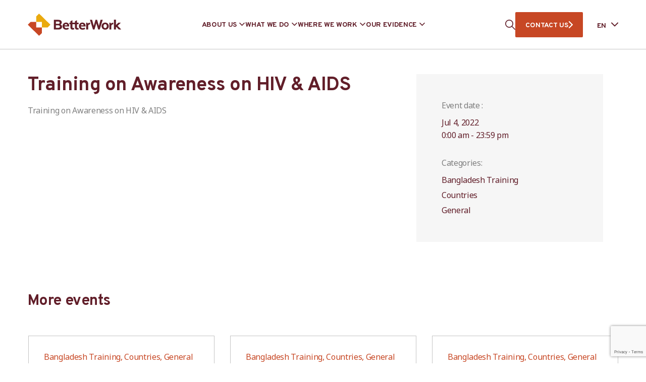

--- FILE ---
content_type: text/html; charset=UTF-8
request_url: https://betterwork.org/events/event/training-on-awareness-on-hiv-aids-2/
body_size: 21169
content:
<!DOCTYPE html>
<html class="no-js" lang="en-US"> <!--<![endif]-->
    <head>
		
		<!-- Google tag (gtag.js) -->
		<script>
 		window.dataLayer = window.dataLayer || [];
  		function gtag(){dataLayer.push(arguments);}
 		gtag("js", new Date());
  		gtag("config", "G-MKG3PBZWBB");
		</script>
		
		
        <meta charset="UTF-8">
        <meta name="viewport" content="width=device-width, initial-scale=1">
        <link rel="preconnect" href="https://fonts.googleapis.com">
        <link rel="preconnect" href="https://fonts.gstatic.com" crossorigin>
        <link crossorigin="anonymous" rel="stylesheet preload" as="font" href="https://fonts.googleapis.com/css2?family=Noto+Sans:wght@400;700&family=Overpass:wght@400;700&display=swap">
		<meta name='robots' content='index, follow, max-image-preview:large, max-snippet:-1, max-video-preview:-1' />
	<style>img:is([sizes="auto" i], [sizes^="auto," i]) { contain-intrinsic-size: 3000px 1500px }</style>
	
	<!-- This site is optimized with the Yoast SEO plugin v26.2 - https://yoast.com/wordpress/plugins/seo/ -->
	<title>Training on Awareness on HIV &amp; AIDS - Better Work</title>
	<link rel="canonical" href="https://betterworksite2024.azurewebsites.net/events/event/training-on-awareness-on-hiv-aids-2/" />
	<meta property="og:locale" content="en_US" />
	<meta property="og:type" content="article" />
	<meta property="og:title" content="Training on Awareness on HIV &amp; AIDS - Better Work" />
	<meta property="og:description" content="Training on Awareness on HIV &amp; AIDS" />
	<meta property="og:url" content="https://betterworksite2024.azurewebsites.net/events/event/training-on-awareness-on-hiv-aids-2/" />
	<meta property="og:site_name" content="Better Work" />
	<meta property="article:modified_time" content="2023-02-01T07:44:37+00:00" />
	<meta name="twitter:card" content="summary_large_image" />
	<script type="application/ld+json" class="yoast-schema-graph">{"@context":"https://schema.org","@graph":[{"@type":"WebPage","@id":"https://betterworksite2024.azurewebsites.net/events/event/training-on-awareness-on-hiv-aids-2/","url":"https://betterworksite2024.azurewebsites.net/events/event/training-on-awareness-on-hiv-aids-2/","name":"Training on Awareness on HIV &amp; AIDS - Better Work","isPartOf":{"@id":"https://betterworksite2024.azurewebsites.net/#website"},"datePublished":"2022-07-18T07:04:33+00:00","dateModified":"2023-02-01T07:44:37+00:00","breadcrumb":{"@id":"https://betterworksite2024.azurewebsites.net/events/event/training-on-awareness-on-hiv-aids-2/#breadcrumb"},"inLanguage":"en-US","potentialAction":[{"@type":"ReadAction","target":["https://betterworksite2024.azurewebsites.net/events/event/training-on-awareness-on-hiv-aids-2/"]}]},{"@type":"BreadcrumbList","@id":"https://betterworksite2024.azurewebsites.net/events/event/training-on-awareness-on-hiv-aids-2/#breadcrumb","itemListElement":[{"@type":"ListItem","position":1,"name":"Home","item":"https://betterworksite2024.azurewebsites.net/"},{"@type":"ListItem","position":2,"name":"Events","item":"https://betterworksite2024.azurewebsites.net/events/event/"},{"@type":"ListItem","position":3,"name":"Training on Awareness on HIV &amp; AIDS"}]},{"@type":"WebSite","@id":"https://betterworksite2024.azurewebsites.net/#website","url":"https://betterworksite2024.azurewebsites.net/","name":"Better Work","description":"Better Work Programme","alternateName":"An independent impact assessment of 15,000 workers and 2,000 managers","potentialAction":[{"@type":"SearchAction","target":{"@type":"EntryPoint","urlTemplate":"https://betterworksite2024.azurewebsites.net/?s={search_term_string}"},"query-input":{"@type":"PropertyValueSpecification","valueRequired":true,"valueName":"search_term_string"}}],"inLanguage":"en-US"}]}</script>
	<!-- / Yoast SEO plugin. -->


<link rel='dns-prefetch' href='//betterwork.org' />
<link rel='dns-prefetch' href='//www.googletagmanager.com' />
<link rel="alternate" type="application/rss+xml" title="Better Work &raquo; Feed" href="https://betterwork.org/feed/" />
<link rel="alternate" type="application/rss+xml" title="Better Work &raquo; Comments Feed" href="https://betterwork.org/comments/feed/" />
<script type="text/javascript">
/* <![CDATA[ */
window._wpemojiSettings = {"baseUrl":"https:\/\/s.w.org\/images\/core\/emoji\/16.0.1\/72x72\/","ext":".png","svgUrl":"https:\/\/s.w.org\/images\/core\/emoji\/16.0.1\/svg\/","svgExt":".svg","source":{"concatemoji":"https:\/\/betterwork.org\/wp-includes\/js\/wp-emoji-release.min.js?ver=6.8.3"}};
/*! This file is auto-generated */
!function(s,n){var o,i,e;function c(e){try{var t={supportTests:e,timestamp:(new Date).valueOf()};sessionStorage.setItem(o,JSON.stringify(t))}catch(e){}}function p(e,t,n){e.clearRect(0,0,e.canvas.width,e.canvas.height),e.fillText(t,0,0);var t=new Uint32Array(e.getImageData(0,0,e.canvas.width,e.canvas.height).data),a=(e.clearRect(0,0,e.canvas.width,e.canvas.height),e.fillText(n,0,0),new Uint32Array(e.getImageData(0,0,e.canvas.width,e.canvas.height).data));return t.every(function(e,t){return e===a[t]})}function u(e,t){e.clearRect(0,0,e.canvas.width,e.canvas.height),e.fillText(t,0,0);for(var n=e.getImageData(16,16,1,1),a=0;a<n.data.length;a++)if(0!==n.data[a])return!1;return!0}function f(e,t,n,a){switch(t){case"flag":return n(e,"\ud83c\udff3\ufe0f\u200d\u26a7\ufe0f","\ud83c\udff3\ufe0f\u200b\u26a7\ufe0f")?!1:!n(e,"\ud83c\udde8\ud83c\uddf6","\ud83c\udde8\u200b\ud83c\uddf6")&&!n(e,"\ud83c\udff4\udb40\udc67\udb40\udc62\udb40\udc65\udb40\udc6e\udb40\udc67\udb40\udc7f","\ud83c\udff4\u200b\udb40\udc67\u200b\udb40\udc62\u200b\udb40\udc65\u200b\udb40\udc6e\u200b\udb40\udc67\u200b\udb40\udc7f");case"emoji":return!a(e,"\ud83e\udedf")}return!1}function g(e,t,n,a){var r="undefined"!=typeof WorkerGlobalScope&&self instanceof WorkerGlobalScope?new OffscreenCanvas(300,150):s.createElement("canvas"),o=r.getContext("2d",{willReadFrequently:!0}),i=(o.textBaseline="top",o.font="600 32px Arial",{});return e.forEach(function(e){i[e]=t(o,e,n,a)}),i}function t(e){var t=s.createElement("script");t.src=e,t.defer=!0,s.head.appendChild(t)}"undefined"!=typeof Promise&&(o="wpEmojiSettingsSupports",i=["flag","emoji"],n.supports={everything:!0,everythingExceptFlag:!0},e=new Promise(function(e){s.addEventListener("DOMContentLoaded",e,{once:!0})}),new Promise(function(t){var n=function(){try{var e=JSON.parse(sessionStorage.getItem(o));if("object"==typeof e&&"number"==typeof e.timestamp&&(new Date).valueOf()<e.timestamp+604800&&"object"==typeof e.supportTests)return e.supportTests}catch(e){}return null}();if(!n){if("undefined"!=typeof Worker&&"undefined"!=typeof OffscreenCanvas&&"undefined"!=typeof URL&&URL.createObjectURL&&"undefined"!=typeof Blob)try{var e="postMessage("+g.toString()+"("+[JSON.stringify(i),f.toString(),p.toString(),u.toString()].join(",")+"));",a=new Blob([e],{type:"text/javascript"}),r=new Worker(URL.createObjectURL(a),{name:"wpTestEmojiSupports"});return void(r.onmessage=function(e){c(n=e.data),r.terminate(),t(n)})}catch(e){}c(n=g(i,f,p,u))}t(n)}).then(function(e){for(var t in e)n.supports[t]=e[t],n.supports.everything=n.supports.everything&&n.supports[t],"flag"!==t&&(n.supports.everythingExceptFlag=n.supports.everythingExceptFlag&&n.supports[t]);n.supports.everythingExceptFlag=n.supports.everythingExceptFlag&&!n.supports.flag,n.DOMReady=!1,n.readyCallback=function(){n.DOMReady=!0}}).then(function(){return e}).then(function(){var e;n.supports.everything||(n.readyCallback(),(e=n.source||{}).concatemoji?t(e.concatemoji):e.wpemoji&&e.twemoji&&(t(e.twemoji),t(e.wpemoji)))}))}((window,document),window._wpemojiSettings);
/* ]]> */
</script>
<link rel="preload stylesheet preconnect" as="style" id="eo-leaflet.js" href="https://betterwork.org/wp-content/plugins/event-organiser/lib/leaflet/leaflet.min.css?ver=1.4.0" type="text/css" media="all" crossorigin /><style id='eo-leaflet.js-inline-css' type='text/css'>
.leaflet-popup-close-button{box-shadow:none!important;}
</style>
<style id='wp-emoji-styles-inline-css' type='text/css'>

	img.wp-smiley, img.emoji {
		display: inline !important;
		border: none !important;
		box-shadow: none !important;
		height: 1em !important;
		width: 1em !important;
		margin: 0 0.07em !important;
		vertical-align: -0.1em !important;
		background: none !important;
		padding: 0 !important;
	}
</style>
<link rel="preload stylesheet preconnect" as="style" id="wp-block-library" href="https://betterwork.org/wp-includes/css/dist/block-library/style.min.css?ver=6.8.3" type="text/css" media="all" crossorigin /><style id='classic-theme-styles-inline-css' type='text/css'>
/*! This file is auto-generated */
.wp-block-button__link{color:#fff;background-color:#32373c;border-radius:9999px;box-shadow:none;text-decoration:none;padding:calc(.667em + 2px) calc(1.333em + 2px);font-size:1.125em}.wp-block-file__button{background:#32373c;color:#fff;text-decoration:none}
</style>
<style id='global-styles-inline-css' type='text/css'>
:root{--wp--preset--aspect-ratio--square: 1;--wp--preset--aspect-ratio--4-3: 4/3;--wp--preset--aspect-ratio--3-4: 3/4;--wp--preset--aspect-ratio--3-2: 3/2;--wp--preset--aspect-ratio--2-3: 2/3;--wp--preset--aspect-ratio--16-9: 16/9;--wp--preset--aspect-ratio--9-16: 9/16;--wp--preset--color--black: #000000;--wp--preset--color--cyan-bluish-gray: #abb8c3;--wp--preset--color--white: #ffffff;--wp--preset--color--pale-pink: #f78da7;--wp--preset--color--vivid-red: #cf2e2e;--wp--preset--color--luminous-vivid-orange: #ff6900;--wp--preset--color--luminous-vivid-amber: #fcb900;--wp--preset--color--light-green-cyan: #7bdcb5;--wp--preset--color--vivid-green-cyan: #00d084;--wp--preset--color--pale-cyan-blue: #8ed1fc;--wp--preset--color--vivid-cyan-blue: #0693e3;--wp--preset--color--vivid-purple: #9b51e0;--wp--preset--gradient--vivid-cyan-blue-to-vivid-purple: linear-gradient(135deg,rgba(6,147,227,1) 0%,rgb(155,81,224) 100%);--wp--preset--gradient--light-green-cyan-to-vivid-green-cyan: linear-gradient(135deg,rgb(122,220,180) 0%,rgb(0,208,130) 100%);--wp--preset--gradient--luminous-vivid-amber-to-luminous-vivid-orange: linear-gradient(135deg,rgba(252,185,0,1) 0%,rgba(255,105,0,1) 100%);--wp--preset--gradient--luminous-vivid-orange-to-vivid-red: linear-gradient(135deg,rgba(255,105,0,1) 0%,rgb(207,46,46) 100%);--wp--preset--gradient--very-light-gray-to-cyan-bluish-gray: linear-gradient(135deg,rgb(238,238,238) 0%,rgb(169,184,195) 100%);--wp--preset--gradient--cool-to-warm-spectrum: linear-gradient(135deg,rgb(74,234,220) 0%,rgb(151,120,209) 20%,rgb(207,42,186) 40%,rgb(238,44,130) 60%,rgb(251,105,98) 80%,rgb(254,248,76) 100%);--wp--preset--gradient--blush-light-purple: linear-gradient(135deg,rgb(255,206,236) 0%,rgb(152,150,240) 100%);--wp--preset--gradient--blush-bordeaux: linear-gradient(135deg,rgb(254,205,165) 0%,rgb(254,45,45) 50%,rgb(107,0,62) 100%);--wp--preset--gradient--luminous-dusk: linear-gradient(135deg,rgb(255,203,112) 0%,rgb(199,81,192) 50%,rgb(65,88,208) 100%);--wp--preset--gradient--pale-ocean: linear-gradient(135deg,rgb(255,245,203) 0%,rgb(182,227,212) 50%,rgb(51,167,181) 100%);--wp--preset--gradient--electric-grass: linear-gradient(135deg,rgb(202,248,128) 0%,rgb(113,206,126) 100%);--wp--preset--gradient--midnight: linear-gradient(135deg,rgb(2,3,129) 0%,rgb(40,116,252) 100%);--wp--preset--font-size--small: 13px;--wp--preset--font-size--medium: 20px;--wp--preset--font-size--large: 36px;--wp--preset--font-size--x-large: 42px;--wp--preset--spacing--20: 0.44rem;--wp--preset--spacing--30: 0.67rem;--wp--preset--spacing--40: 1rem;--wp--preset--spacing--50: 1.5rem;--wp--preset--spacing--60: 2.25rem;--wp--preset--spacing--70: 3.38rem;--wp--preset--spacing--80: 5.06rem;--wp--preset--shadow--natural: 6px 6px 9px rgba(0, 0, 0, 0.2);--wp--preset--shadow--deep: 12px 12px 50px rgba(0, 0, 0, 0.4);--wp--preset--shadow--sharp: 6px 6px 0px rgba(0, 0, 0, 0.2);--wp--preset--shadow--outlined: 6px 6px 0px -3px rgba(255, 255, 255, 1), 6px 6px rgba(0, 0, 0, 1);--wp--preset--shadow--crisp: 6px 6px 0px rgba(0, 0, 0, 1);}:where(.is-layout-flex){gap: 0.5em;}:where(.is-layout-grid){gap: 0.5em;}body .is-layout-flex{display: flex;}.is-layout-flex{flex-wrap: wrap;align-items: center;}.is-layout-flex > :is(*, div){margin: 0;}body .is-layout-grid{display: grid;}.is-layout-grid > :is(*, div){margin: 0;}:where(.wp-block-columns.is-layout-flex){gap: 2em;}:where(.wp-block-columns.is-layout-grid){gap: 2em;}:where(.wp-block-post-template.is-layout-flex){gap: 1.25em;}:where(.wp-block-post-template.is-layout-grid){gap: 1.25em;}.has-black-color{color: var(--wp--preset--color--black) !important;}.has-cyan-bluish-gray-color{color: var(--wp--preset--color--cyan-bluish-gray) !important;}.has-white-color{color: var(--wp--preset--color--white) !important;}.has-pale-pink-color{color: var(--wp--preset--color--pale-pink) !important;}.has-vivid-red-color{color: var(--wp--preset--color--vivid-red) !important;}.has-luminous-vivid-orange-color{color: var(--wp--preset--color--luminous-vivid-orange) !important;}.has-luminous-vivid-amber-color{color: var(--wp--preset--color--luminous-vivid-amber) !important;}.has-light-green-cyan-color{color: var(--wp--preset--color--light-green-cyan) !important;}.has-vivid-green-cyan-color{color: var(--wp--preset--color--vivid-green-cyan) !important;}.has-pale-cyan-blue-color{color: var(--wp--preset--color--pale-cyan-blue) !important;}.has-vivid-cyan-blue-color{color: var(--wp--preset--color--vivid-cyan-blue) !important;}.has-vivid-purple-color{color: var(--wp--preset--color--vivid-purple) !important;}.has-black-background-color{background-color: var(--wp--preset--color--black) !important;}.has-cyan-bluish-gray-background-color{background-color: var(--wp--preset--color--cyan-bluish-gray) !important;}.has-white-background-color{background-color: var(--wp--preset--color--white) !important;}.has-pale-pink-background-color{background-color: var(--wp--preset--color--pale-pink) !important;}.has-vivid-red-background-color{background-color: var(--wp--preset--color--vivid-red) !important;}.has-luminous-vivid-orange-background-color{background-color: var(--wp--preset--color--luminous-vivid-orange) !important;}.has-luminous-vivid-amber-background-color{background-color: var(--wp--preset--color--luminous-vivid-amber) !important;}.has-light-green-cyan-background-color{background-color: var(--wp--preset--color--light-green-cyan) !important;}.has-vivid-green-cyan-background-color{background-color: var(--wp--preset--color--vivid-green-cyan) !important;}.has-pale-cyan-blue-background-color{background-color: var(--wp--preset--color--pale-cyan-blue) !important;}.has-vivid-cyan-blue-background-color{background-color: var(--wp--preset--color--vivid-cyan-blue) !important;}.has-vivid-purple-background-color{background-color: var(--wp--preset--color--vivid-purple) !important;}.has-black-border-color{border-color: var(--wp--preset--color--black) !important;}.has-cyan-bluish-gray-border-color{border-color: var(--wp--preset--color--cyan-bluish-gray) !important;}.has-white-border-color{border-color: var(--wp--preset--color--white) !important;}.has-pale-pink-border-color{border-color: var(--wp--preset--color--pale-pink) !important;}.has-vivid-red-border-color{border-color: var(--wp--preset--color--vivid-red) !important;}.has-luminous-vivid-orange-border-color{border-color: var(--wp--preset--color--luminous-vivid-orange) !important;}.has-luminous-vivid-amber-border-color{border-color: var(--wp--preset--color--luminous-vivid-amber) !important;}.has-light-green-cyan-border-color{border-color: var(--wp--preset--color--light-green-cyan) !important;}.has-vivid-green-cyan-border-color{border-color: var(--wp--preset--color--vivid-green-cyan) !important;}.has-pale-cyan-blue-border-color{border-color: var(--wp--preset--color--pale-cyan-blue) !important;}.has-vivid-cyan-blue-border-color{border-color: var(--wp--preset--color--vivid-cyan-blue) !important;}.has-vivid-purple-border-color{border-color: var(--wp--preset--color--vivid-purple) !important;}.has-vivid-cyan-blue-to-vivid-purple-gradient-background{background: var(--wp--preset--gradient--vivid-cyan-blue-to-vivid-purple) !important;}.has-light-green-cyan-to-vivid-green-cyan-gradient-background{background: var(--wp--preset--gradient--light-green-cyan-to-vivid-green-cyan) !important;}.has-luminous-vivid-amber-to-luminous-vivid-orange-gradient-background{background: var(--wp--preset--gradient--luminous-vivid-amber-to-luminous-vivid-orange) !important;}.has-luminous-vivid-orange-to-vivid-red-gradient-background{background: var(--wp--preset--gradient--luminous-vivid-orange-to-vivid-red) !important;}.has-very-light-gray-to-cyan-bluish-gray-gradient-background{background: var(--wp--preset--gradient--very-light-gray-to-cyan-bluish-gray) !important;}.has-cool-to-warm-spectrum-gradient-background{background: var(--wp--preset--gradient--cool-to-warm-spectrum) !important;}.has-blush-light-purple-gradient-background{background: var(--wp--preset--gradient--blush-light-purple) !important;}.has-blush-bordeaux-gradient-background{background: var(--wp--preset--gradient--blush-bordeaux) !important;}.has-luminous-dusk-gradient-background{background: var(--wp--preset--gradient--luminous-dusk) !important;}.has-pale-ocean-gradient-background{background: var(--wp--preset--gradient--pale-ocean) !important;}.has-electric-grass-gradient-background{background: var(--wp--preset--gradient--electric-grass) !important;}.has-midnight-gradient-background{background: var(--wp--preset--gradient--midnight) !important;}.has-small-font-size{font-size: var(--wp--preset--font-size--small) !important;}.has-medium-font-size{font-size: var(--wp--preset--font-size--medium) !important;}.has-large-font-size{font-size: var(--wp--preset--font-size--large) !important;}.has-x-large-font-size{font-size: var(--wp--preset--font-size--x-large) !important;}
:where(.wp-block-post-template.is-layout-flex){gap: 1.25em;}:where(.wp-block-post-template.is-layout-grid){gap: 1.25em;}
:where(.wp-block-columns.is-layout-flex){gap: 2em;}:where(.wp-block-columns.is-layout-grid){gap: 2em;}
:root :where(.wp-block-pullquote){font-size: 1.5em;line-height: 1.6;}
</style>
<link rel="preload stylesheet preconnect" as="style" id="contact-form-7" href="https://betterwork.org/wp-content/plugins/contact-form-7/includes/css/styles.css?ver=6.1.3" type="text/css" media="all" crossorigin /><link rel="preload stylesheet preconnect" as="style" id="weglot-css" href="https://betterwork.org/wp-content/plugins/weglot/dist/css/front-css.css?ver=4.2.9" type="text/css" media="all" crossorigin /><link rel="preload stylesheet preconnect" as="style" id="new-flag-css" href="https://betterwork.org/wp-content/plugins/weglot/app/styles/new-flags.css?ver=4.2.9" type="text/css" media="all" crossorigin /><link rel="preload stylesheet preconnect" as="style" id="ctdb-style" href="https://betterwork.org/wp-content/plugins/wp-discussion-board/assets/css/style.css?ver=2.5.6" type="text/css" media="all" crossorigin /><link rel="preload stylesheet preconnect" as="style" id="dashicons" href="https://betterwork.org/wp-includes/css/dashicons.min.css?ver=6.8.3" type="text/css" media="all" crossorigin /><link rel="preload stylesheet preconnect" as="style" id="ctdb-pro-style" href="https://betterwork.org/wp-content/plugins/discussion-board-pro-2.0.6/assets/css/style.css?ver=2.0.6" type="text/css" media="all" crossorigin /><link rel="preload stylesheet preconnect" as="style" id="bootstrap" href="https://betterwork.org/wp-content/themes/betterwork/assets/css/lib/bootstrap.css?ver=6.8.3" type="text/css" media="all" crossorigin /><link rel="preload stylesheet preconnect" as="style" id="betterwork-typography" href="https://betterwork.org/wp-content/themes/betterwork/assets/css/typography.css?ver=6.8.3" type="text/css" media="all" crossorigin /><link rel="preload stylesheet preconnect" as="style" id="betterwork-general" href="https://betterwork.org/wp-content/themes/betterwork/assets/css/general.css?ver=6.8.3" type="text/css" media="all" crossorigin /><link rel="preload stylesheet preconnect" as="style" id="betterwork-swiper" href="https://betterwork.org/wp-content/themes/betterwork/assets/css/lib/swiper.min.css?ver=6.8.3" type="text/css" media="all" crossorigin /><link rel="preload stylesheet preconnect" as="style" id="betterwork-single-event" href="https://betterwork.org/wp-content/themes/betterwork/assets/css/events/single-event.css?ver=6.8.3" type="text/css" media="all" crossorigin /><link rel="preload stylesheet preconnect" as="style" id="betterwork-main-style" href="https://betterwork.org/wp-content/themes/betterwork/assets/css/style.css" type="text/css" media="all" crossorigin /><link rel="preload stylesheet preconnect" as="style" id="betterwork-style" href="https://betterwork.org/wp-content/themes/betterwork/style.css?ver=6.8.3" type="text/css" media="all" crossorigin /><script type="text/javascript" src="https://betterwork.org/wp-content/plugins/weglot/dist/front-js.js?ver=4.2.9" id="wp-weglot-js-js"></script>
<script type="text/javascript" src="https://betterwork.org/wp-includes/js/jquery/jquery.min.js?ver=3.7.1" id="jquery-core-js"></script>

<!-- Google tag (gtag.js) snippet added by Site Kit -->
<!-- Google Analytics snippet added by Site Kit -->
<script type="text/javascript" src="https://www.googletagmanager.com/gtag/js?id=GT-NB97BQW" id="google_gtagjs-js" async></script>
<script type="text/javascript" id="google_gtagjs-js-after">
/* <![CDATA[ */
window.dataLayer = window.dataLayer || [];function gtag(){dataLayer.push(arguments);}
gtag("set","linker",{"domains":["betterwork.org"]});
gtag("js", new Date());
gtag("set", "developer_id.dZTNiMT", true);
gtag("config", "GT-NB97BQW");
/* ]]> */
</script>
<link rel="EditURI" type="application/rsd+xml" title="RSD" href="https://betterwork.org/xmlrpc.php?rsd" />
<meta name="generator" content="WordPress 6.8.3" />
<link rel='shortlink' href='https://betterwork.org/?p=74300' />
<link rel="alternate" title="oEmbed (JSON)" type="application/json+oembed" href="https://betterwork.org/wp-json/oembed/1.0/embed?url=https%3A%2F%2Fbetterwork.org%2Fevents%2Fevent%2Ftraining-on-awareness-on-hiv-aids-2%2F" />
<link rel="alternate" title="oEmbed (XML)" type="text/xml+oembed" href="https://betterwork.org/wp-json/oembed/1.0/embed?url=https%3A%2F%2Fbetterwork.org%2Fevents%2Fevent%2Ftraining-on-awareness-on-hiv-aids-2%2F&#038;format=xml" />
<meta name="generator" content="auto-sizes 1.7.0">
<meta name="generator" content="Site Kit by Google 1.164.0" /><meta name="generator" content="performance-lab 4.0.0; plugins: auto-sizes, embed-optimizer, image-prioritizer, webp-uploads">
<meta name="generator" content="webp-uploads 2.6.0">

		<script>
		(function(h,o,t,j,a,r){
			h.hj=h.hj||function(){(h.hj.q=h.hj.q||[]).push(arguments)};
			h._hjSettings={hjid:5029369,hjsv:5};
			a=o.getElementsByTagName('head')[0];
			r=o.createElement('script');r.async=1;
			r.src=t+h._hjSettings.hjid+j+h._hjSettings.hjsv;
			a.appendChild(r);
		})(window,document,'//static.hotjar.com/c/hotjar-','.js?sv=');
		</script>
		
<link rel="alternate" href="https://betterwork.org/events/event/training-on-awareness-on-hiv-aids-2/" hreflang="en"/>
<link rel="alternate" href="https://betterwork.org/ar/events/event/training-on-awareness-on-hiv-aids-2/" hreflang="ar"/>
<link rel="alternate" href="https://betterwork.org/fr/events/event/training-on-awareness-on-hiv-aids-2/" hreflang="fr"/>
<link rel="alternate" href="https://betterwork.org/id/events/event/training-on-awareness-on-hiv-aids-2/" hreflang="id"/>
<link rel="alternate" href="https://betterwork.org/km/events/event/training-on-awareness-on-hiv-aids-2/" hreflang="km"/>
<link rel="alternate" href="https://betterwork.org/es/events/event/training-on-awareness-on-hiv-aids-2/" hreflang="es"/>
<link rel="alternate" href="https://betterwork.org/bn/events/event/training-on-awareness-on-hiv-aids-2/" hreflang="bn"/>
<link rel="alternate" href="https://betterwork.org/uz/events/event/training-on-awareness-on-hiv-aids-2/" hreflang="uz"/>
<script type="text/javascript">
           	 	var ajaxurl = "https://betterwork.org/wp-admin/admin-ajax.php";
         	</script><meta name="generator" content="optimization-detective 1.0.0-beta3">
<meta name="generator" content="embed-optimizer 1.0.0-beta2">
<meta name="generator" content="image-prioritizer 1.0.0-beta2">
<link rel="icon" href="https://betterwork.org/wp-content/uploads/cropped-cropped-Site-Icon-Transparent-4-32x32.png" sizes="32x32" />
<link rel="icon" href="https://betterwork.org/wp-content/uploads/cropped-cropped-Site-Icon-Transparent-4-192x192.png" sizes="192x192" />
<link rel="apple-touch-icon" href="https://betterwork.org/wp-content/uploads/cropped-cropped-Site-Icon-Transparent-4-180x180.png" />
<meta name="msapplication-TileImage" content="https://betterwork.org/wp-content/uploads/cropped-cropped-Site-Icon-Transparent-4-270x270.png" />
		<style type="text/css" id="wp-custom-css">
			.page-id-74665 .bw-team.slider .swiper-pagination{
	display: none;
}

.bw-country-banner__slider h4 {
    font-family: 'Overpass', sans-serif !important;
}
	

/** Recaptcha space ***/
span.wpcf7-form-control-wrap.recaptcha {
		margin-top: 25px!important;
	}
	

	



	
	













	

		</style>
						<style type="text/css" id="c4wp-checkout-css">
					.woocommerce-checkout .c4wp_captcha_field {
						margin-bottom: 10px;
						margin-top: 15px;
						position: relative;
						display: inline-block;
					}
				</style>
								<style type="text/css" id="c4wp-v3-lp-form-css">
					.login #login, .login #lostpasswordform {
						min-width: 350px !important;
					}
					.wpforms-field-c4wp iframe {
						width: 100% !important;
					}
				</style>
							<style type="text/css" id="c4wp-v3-lp-form-css">
				.login #login, .login #lostpasswordform {
					min-width: 350px !important;
				}
				.wpforms-field-c4wp iframe {
					width: 100% !important;
				}
			</style>
			    </head>
<body class="wp-singular event-template-default single single-event postid-74300 wp-theme-betterwork ctdb-layout-classic ctdb-archive-layout-table ctdb-better-work ctdb-user-cannot-view ctdb-user-cannot-post ctdb-freshness-timeago no-sidebar" >
<!-- MAIN_WRAPPER -->


<div class="bw-preloader"></div>

<div class="bw-main-wrapper">
             <header class="bw-header--wrap">
            <!-- HEADER -->
            <div class="bw-header container">

                <!-- NAVIGATION -->
                <nav id="topmenu" class="bw-header--topmenu">

                    <div class="bw-header--logo-wrap">
                        <a href="https://betterwork.org/" class="bw-header--logo">
                                                            <img data-od-unknown-tag data-od-xpath="/HTML/BODY/DIV[@class=&#039;bw-main-wrapper&#039;]/*[1][self::HEADER]/*[1][self::DIV]/*[1][self::NAV]/*[1][self::DIV]/*[1][self::A]/*[1][self::IMG]" src="https://betterwork.org/wp-content/uploads/logo.svg" alt="Better Work" width="207" height="50">
                                                    </a>
                    </div>

                    <div class="bw-header--menu-wrapper">
                        <ul id="menu-header-menu" class="menu"><li class="menu-item menu-item-type-custom menu-item-object-custom menu-item-has-children"><div class="s-bw-nav__list-header s-bw-js-navbar-dropdown">ABOUT US</div><div class="bw-mega-menu-wrap"><div class="bw-mega-menu-l" style="background:#611E29"><div data-od-xpath="/HTML/BODY/DIV[@class=&#039;bw-main-wrapper&#039;]/*[1][self::HEADER]/*[1][self::DIV]/*[1][self::NAV]/*[2][self::DIV]/*[1][self::UL]/*[1][self::LI]/*[2][self::DIV]/*[1][self::DIV]/*[1][self::DIV]" class="bw-mega-menu-image" style="background-image:url(https://betterwork.org/wp-content/uploads/28002624720_0e7b0d7408_k-1-1-e1681631170263-1024x410.jpg)"></div><div class="bw-mega-menu-text">Present in 13 countries across three continents, Better Work brings together governments, employers’ and workers’ organizations, global brands, factory owners and workers to improve working conditions in the garment industry and make the sector more competitive.</div></div><div class="bw-mega-menu-c">
<ul class="sub-menu"><li class="menu-item menu-item-type-post_type menu-item-object-page"><a class="s-bw-js-navbar-dropdown" href="https://betterwork.org/programme/">THE PROGRAMME</a></li><li class="menu-item menu-item-type-post_type menu-item-object-page"><a class="s-bw-js-navbar-dropdown" href="https://betterwork.org/governance/">GOVERNANCE</a></li><li class="menu-item menu-item-type-post_type menu-item-object-page"><a class="s-bw-js-navbar-dropdown" href="https://betterwork.org/our-team/">OUR TEAM</a></li><li class="menu-item menu-item-type-custom menu-item-object-custom menu-item-has-children"><div class="s-bw-nav__list-header s-bw-js-navbar-dropdown">OUR PARTNERS</div>
	<ul class="sub-menu"><li class="menu-item menu-item-type-post_type menu-item-object-page"><a class="s-bw-js-navbar-dropdown" href="https://betterwork.org/workers-and-unions/">Workers and Unions</a></li><li class="menu-item menu-item-type-custom menu-item-object-custom"><a class="s-bw-js-navbar-dropdown" href="https://betterwork.org/employers/">Employers</a></li><li class="menu-item menu-item-type-post_type menu-item-object-page"><a class="s-bw-js-navbar-dropdown" href="https://betterwork.org/governments/">Governments</a></li><li class="menu-item menu-item-type-post_type menu-item-object-page"><a class="s-bw-js-navbar-dropdown" href="https://betterwork.org/development-partners/">Development Partners</a></li><li class="menu-item menu-item-type-post_type menu-item-object-page"><a class="s-bw-js-navbar-dropdown" href="https://betterwork.org/brands-and-retailers/">Brands and Retailers</a></li><li class="menu-item menu-item-type-post_type menu-item-object-page"><a class="s-bw-js-navbar-dropdown" href="https://betterwork.org/collaborations/">Collaborations</a></li>	</ul></li></ul></div><div class="bw-mega-menu-r"><h6>GET INVOLVED</h6><a href="https://betterwork.org/contact-us/" target="_self" rel="noopener">How brands and retailers can get involved</a><a href="https://betterwork.org/what-does-it-mean-for-factories/" target="_self" rel="noopener">How factories can get involved</a><a href="mailto:gibbons@iloguest.org" target="_blank" rel="noopener">Media and general inquiries</a><p>Looking for something else? Please use the contact us option to connect with a specific office or department that can best meet your needs.</p><div class="bw-mega-menu-socials"><a href="https://www.facebook.com/betterworkprogramme" target="_blank" rel="noopener"><svg width="8" height="16" viewBox="0 0 8 16" fill="none" xmlns="http://www.w3.org/2000/svg"><path d="M2.09651 16V8.49234H0.111328V5.78922H2.09651V3.4804C2.09651 1.66611 3.26917 0 5.97122 0C7.06523 0 7.87421 0.10488 7.87421 0.10488L7.81046 2.62914C7.81046 2.62914 6.98544 2.6211 6.08514 2.6211C5.11074 2.6211 4.95462 3.07014 4.95462 3.81544V5.78922H7.88792L7.76029 8.49234H4.95462V16H2.09651Z" fill="#C74724"/></svg></a><a href="https://twitter.com/better_work" target="_blank" rel="noopener"><svg width="18" height="16" viewBox="0 0 18 16" fill="none" xmlns="http://www.w3.org/2000/svg"><path d="M17.923 2.46159C17.2584 2.7939 16.5938 2.90466 15.8184 3.01543C16.5938 2.57236 17.1476 1.90774 17.3692 1.02159C16.7046 1.46466 15.9292 1.6862 15.043 1.90774C14.3784 1.24313 13.3815 0.800049 12.3846 0.800049C10.0584 0.800049 8.28611 3.01543 8.83995 5.23082C5.84918 5.12005 3.19072 3.68005 1.30764 1.46466C0.31072 3.1262 0.864567 5.23082 2.41534 6.33851C1.86149 6.33851 1.30764 6.11697 0.753797 5.89543C0.753797 7.55697 1.97226 9.10774 3.6338 9.55082C3.07995 9.66159 2.52611 9.77236 1.97226 9.66159C2.41534 11.1016 3.74457 12.2093 5.40611 12.2093C4.07687 13.2062 2.08303 13.7601 0.199951 13.5385C1.86149 14.5354 3.74457 15.2001 5.73841 15.2001C12.4953 15.2001 16.2615 9.55082 16.04 4.34466C16.8153 3.90159 17.48 3.23697 17.923 2.46159Z" fill="#C74724"/></svg></a><a href="https://www.youtube.com/betterworkprogramme" target="_blank" rel="noopener"><svg width="19" height="14" viewBox="0 0 19 14" fill="none" xmlns="http://www.w3.org/2000/svg"><path d="M18.0285 2.54296C17.8 1.74296 17.2285 1.17153 16.4285 0.942955C15.0571 0.600098 9.22851 0.600098 9.22851 0.600098C9.22851 0.600098 3.51424 0.600098 2.02853 0.942955C1.22853 1.17153 0.657091 1.74296 0.428519 2.54296C0.199948 4.02867 0.199951 7.0001 0.199951 7.0001C0.199951 7.0001 0.199955 9.97153 0.542812 11.4572C0.771383 12.2572 1.3428 12.8287 2.1428 13.0572C3.51423 13.4001 9.34281 13.4001 9.34281 13.4001C9.34281 13.4001 15.0571 13.4001 16.5428 13.0572C17.3428 12.8287 17.9142 12.2572 18.1428 11.4572C18.4857 9.97153 18.4857 7.0001 18.4857 7.0001C18.4857 7.0001 18.4857 4.02867 18.0285 2.54296ZM7.51423 9.74296V4.25724L12.3142 7.0001L7.51423 9.74296Z" fill="#C74724"/></svg></a><a href="https://www.instagram.com/betterwork4all/?hl=en" target="_blank" rel="noopener"><svg width="16" height="16" viewBox="0 0 16 16" fill="none" xmlns="http://www.w3.org/2000/svg"><path d="M7.99775 5.3322C6.52876 5.3322 5.32995 6.53101 5.32995 8C5.32995 9.46899 6.52876 10.6678 7.99775 10.6678C9.46675 10.6678 10.6656 9.46899 10.6656 8C10.6656 6.53101 9.46675 5.3322 7.99775 5.3322ZM15.9992 8C15.9992 6.89525 16.0092 5.80051 15.9471 4.69777C15.8851 3.4169 15.5929 2.28014 14.6563 1.3435C13.7176 0.404868 12.5829 0.114672 11.302 0.0526304C10.1972 -0.0094115 9.1025 0.000595291 7.99975 0.000595291C6.89501 0.000595291 5.80027 -0.0094115 4.69752 0.0526304C3.41666 0.114672 2.27989 0.40687 1.34326 1.3435C0.404624 2.28214 0.114428 3.4169 0.0523863 4.69777C-0.00965564 5.80252 0.00035115 6.89725 0.00035115 8C0.00035115 9.10275 -0.00965564 10.1995 0.0523863 11.3022C0.114428 12.5831 0.406626 13.7199 1.34326 14.6565C2.28189 15.5951 3.41666 15.8853 4.69752 15.9474C5.80227 16.0094 6.89701 15.9994 7.99975 15.9994C9.1045 15.9994 10.1992 16.0094 11.302 15.9474C12.5829 15.8853 13.7196 15.5931 14.6563 14.6565C15.5949 13.7179 15.8851 12.5831 15.9471 11.3022C16.0112 10.1995 15.9992 9.10475 15.9992 8V8ZM7.99775 12.1048C5.72622 12.1048 3.89298 10.2715 3.89298 8C3.89298 5.72847 5.72622 3.89523 7.99775 3.89523C10.2693 3.89523 12.1025 5.72847 12.1025 8C12.1025 10.2715 10.2693 12.1048 7.99775 12.1048ZM12.2706 4.68576C11.7403 4.68576 11.312 4.25747 11.312 3.72711C11.312 3.19675 11.7403 2.76847 12.2706 2.76847C12.801 2.76847 13.2293 3.19675 13.2293 3.72711C13.2294 3.85305 13.2048 3.97778 13.1566 4.09416C13.1085 4.21054 13.0379 4.31628 12.9489 4.40533C12.8598 4.49438 12.7541 4.56499 12.6377 4.61311C12.5213 4.66123 12.3966 4.68592 12.2706 4.68576V4.68576Z" fill="#C74724"/></svg></a><a href="https://www.linkedin.com/company/better-work" target="_blank" rel="noopener"><svg width="17" height="17" viewBox="0 0 17 17" fill="none" xmlns="http://www.w3.org/2000/svg"><path d="M3.57942 16.2852V5.5827H0.250559V16.2852H3.57942ZM1.89709 4.15093C2.97092 4.15093 3.82998 3.25607 3.82998 2.18225C3.82998 1.14422 2.97092 0.285156 1.89709 0.285156C0.85906 0.285156 0 1.14422 0 2.18225C0 3.25607 0.85906 4.15093 1.89709 4.15093ZM16 16.2852H16.0358V10.4149C16.0358 7.55138 15.3915 5.33214 12.0268 5.33214C10.4161 5.33214 9.34228 6.22699 8.87696 7.05026H8.84116V5.5827H5.65548V16.2852H8.98434V10.9876C8.98434 9.59164 9.2349 8.26726 10.953 8.26726C12.6711 8.26726 12.7069 9.8422 12.7069 11.095V16.2852H16Z" fill="#C74724"/></svg></a></div></div></div></li><li class="menu-item menu-item-type-custom menu-item-object-custom menu-item-has-children"><div class="s-bw-nav__list-header s-bw-js-navbar-dropdown">WHAT WE DO</div><div class="bw-mega-menu-wrap"><div class="bw-mega-menu-l" style="background:#eaaa0f"><div data-od-xpath="/HTML/BODY/DIV[@class=&#039;bw-main-wrapper&#039;]/*[1][self::HEADER]/*[1][self::DIV]/*[1][self::NAV]/*[2][self::DIV]/*[1][self::UL]/*[2][self::LI]/*[2][self::DIV]/*[1][self::DIV]/*[1][self::DIV]" class="bw-mega-menu-image" style="background-image:url(https://betterwork.org/wp-content/uploads/52307954185_7649b0b1a6_c.jpg)"></div><div class="bw-mega-menu-text">Better Work engages with the garment industry at the factory, national and international levels. We engage with factories through assessment, advisory and training visits, and we use our data and evidence to inform national and international policy discussions. 
</div></div><div class="bw-mega-menu-c">
<ul class="sub-menu"><li class="menu-item menu-item-type-post_type menu-item-object-page menu-item-has-children"><a class="s-bw-js-navbar-dropdown" href="https://betterwork.org/our-strategy/">OUR STRATEGY</a>
	<ul class="sub-menu"><li class="menu-item menu-item-type-post_type menu-item-object-page"><a class="s-bw-js-navbar-dropdown" href="https://betterwork.org/business-performance/">Business Performance</a></li><li class="menu-item menu-item-type-post_type menu-item-object-page"><a class="s-bw-js-navbar-dropdown" href="https://betterwork.org/data-and-evidence/">Data and Evidence</a></li><li class="menu-item menu-item-type-post_type menu-item-object-page"><a class="s-bw-js-navbar-dropdown" href="https://betterwork.org/environmental-sustainability/">Environmental Sustainability</a></li><li class="menu-item menu-item-type-post_type menu-item-object-page"><a class="s-bw-js-navbar-dropdown" href="https://betterwork.org/gender-equality-and-inclusion/">Gender Equality and Inclusion</a></li><li class="menu-item menu-item-type-post_type menu-item-object-page"><a class="s-bw-js-navbar-dropdown" href="https://betterwork.org/occupational-safety-and-health/">Occupational Safety and Health (OSH)</a></li><li class="menu-item menu-item-type-post_type menu-item-object-page"><a class="s-bw-js-navbar-dropdown" href="https://betterwork.org/social-dialogue/">Social Dialogue</a></li><li class="menu-item menu-item-type-post_type menu-item-object-page"><a class="s-bw-js-navbar-dropdown" href="https://betterwork.org/social-protection/">Social Protection</a></li><li class="menu-item menu-item-type-post_type menu-item-object-page"><a class="s-bw-js-navbar-dropdown" href="https://betterwork.org/wages/">Wages</a></li>	</ul></li><li class="menu-item menu-item-type-post_type menu-item-object-page"><a class="s-bw-js-navbar-dropdown" href="https://betterwork.org/factory-engagement/">FACTORY ENGAGEMENT</a></li><li class="menu-item menu-item-type-post_type menu-item-object-page"><a class="s-bw-js-navbar-dropdown" href="https://betterwork.org/policy-engagement/">POLICY ENGAGEMENT</a></li><li class="menu-item menu-item-type-post_type menu-item-object-page"><a class="s-bw-js-navbar-dropdown" href="https://betterwork.org/training/">TRAINING</a></li><li class="menu-item menu-item-type-post_type menu-item-object-page"><a class="s-bw-js-navbar-dropdown" href="https://betterwork.org/research/">RESEARCH</a></li></ul></div><div class="bw-mega-menu-r"><h6>GET INVOLVED</h6><a href="https://betterwork.org/contact-us/" target="_self" rel="noopener">How brands and retailers can get involved</a><a href="https://betterwork.org/what-does-it-mean-for-factories/" target="_self" rel="noopener">How factories can get involved</a><a href="mailto:gibbons@iloguest.org" target="_blank" rel="noopener">Media and general inquiries</a><p>Looking for something else? Please use the contact us option to connect with a specific office or department that can best meet your needs.</p><div class="bw-mega-menu-socials"><a href="https://www.facebook.com/betterworkprogramme" target="_blank" rel="noopener"><svg width="8" height="16" viewBox="0 0 8 16" fill="none" xmlns="http://www.w3.org/2000/svg"><path d="M2.09651 16V8.49234H0.111328V5.78922H2.09651V3.4804C2.09651 1.66611 3.26917 0 5.97122 0C7.06523 0 7.87421 0.10488 7.87421 0.10488L7.81046 2.62914C7.81046 2.62914 6.98544 2.6211 6.08514 2.6211C5.11074 2.6211 4.95462 3.07014 4.95462 3.81544V5.78922H7.88792L7.76029 8.49234H4.95462V16H2.09651Z" fill="#C74724"/></svg></a><a href="https://twitter.com/better_work" target="_blank" rel="noopener"><svg width="18" height="16" viewBox="0 0 18 16" fill="none" xmlns="http://www.w3.org/2000/svg"><path d="M17.923 2.46159C17.2584 2.7939 16.5938 2.90466 15.8184 3.01543C16.5938 2.57236 17.1476 1.90774 17.3692 1.02159C16.7046 1.46466 15.9292 1.6862 15.043 1.90774C14.3784 1.24313 13.3815 0.800049 12.3846 0.800049C10.0584 0.800049 8.28611 3.01543 8.83995 5.23082C5.84918 5.12005 3.19072 3.68005 1.30764 1.46466C0.31072 3.1262 0.864567 5.23082 2.41534 6.33851C1.86149 6.33851 1.30764 6.11697 0.753797 5.89543C0.753797 7.55697 1.97226 9.10774 3.6338 9.55082C3.07995 9.66159 2.52611 9.77236 1.97226 9.66159C2.41534 11.1016 3.74457 12.2093 5.40611 12.2093C4.07687 13.2062 2.08303 13.7601 0.199951 13.5385C1.86149 14.5354 3.74457 15.2001 5.73841 15.2001C12.4953 15.2001 16.2615 9.55082 16.04 4.34466C16.8153 3.90159 17.48 3.23697 17.923 2.46159Z" fill="#C74724"/></svg></a><a href="https://www.youtube.com/betterworkprogramme" target="_blank" rel="noopener"><svg width="19" height="14" viewBox="0 0 19 14" fill="none" xmlns="http://www.w3.org/2000/svg"><path d="M18.0285 2.54296C17.8 1.74296 17.2285 1.17153 16.4285 0.942955C15.0571 0.600098 9.22851 0.600098 9.22851 0.600098C9.22851 0.600098 3.51424 0.600098 2.02853 0.942955C1.22853 1.17153 0.657091 1.74296 0.428519 2.54296C0.199948 4.02867 0.199951 7.0001 0.199951 7.0001C0.199951 7.0001 0.199955 9.97153 0.542812 11.4572C0.771383 12.2572 1.3428 12.8287 2.1428 13.0572C3.51423 13.4001 9.34281 13.4001 9.34281 13.4001C9.34281 13.4001 15.0571 13.4001 16.5428 13.0572C17.3428 12.8287 17.9142 12.2572 18.1428 11.4572C18.4857 9.97153 18.4857 7.0001 18.4857 7.0001C18.4857 7.0001 18.4857 4.02867 18.0285 2.54296ZM7.51423 9.74296V4.25724L12.3142 7.0001L7.51423 9.74296Z" fill="#C74724"/></svg></a><a href="https://www.instagram.com/betterwork4all/?hl=en" target="_blank" rel="noopener"><svg width="16" height="16" viewBox="0 0 16 16" fill="none" xmlns="http://www.w3.org/2000/svg"><path d="M7.99775 5.3322C6.52876 5.3322 5.32995 6.53101 5.32995 8C5.32995 9.46899 6.52876 10.6678 7.99775 10.6678C9.46675 10.6678 10.6656 9.46899 10.6656 8C10.6656 6.53101 9.46675 5.3322 7.99775 5.3322ZM15.9992 8C15.9992 6.89525 16.0092 5.80051 15.9471 4.69777C15.8851 3.4169 15.5929 2.28014 14.6563 1.3435C13.7176 0.404868 12.5829 0.114672 11.302 0.0526304C10.1972 -0.0094115 9.1025 0.000595291 7.99975 0.000595291C6.89501 0.000595291 5.80027 -0.0094115 4.69752 0.0526304C3.41666 0.114672 2.27989 0.40687 1.34326 1.3435C0.404624 2.28214 0.114428 3.4169 0.0523863 4.69777C-0.00965564 5.80252 0.00035115 6.89725 0.00035115 8C0.00035115 9.10275 -0.00965564 10.1995 0.0523863 11.3022C0.114428 12.5831 0.406626 13.7199 1.34326 14.6565C2.28189 15.5951 3.41666 15.8853 4.69752 15.9474C5.80227 16.0094 6.89701 15.9994 7.99975 15.9994C9.1045 15.9994 10.1992 16.0094 11.302 15.9474C12.5829 15.8853 13.7196 15.5931 14.6563 14.6565C15.5949 13.7179 15.8851 12.5831 15.9471 11.3022C16.0112 10.1995 15.9992 9.10475 15.9992 8V8ZM7.99775 12.1048C5.72622 12.1048 3.89298 10.2715 3.89298 8C3.89298 5.72847 5.72622 3.89523 7.99775 3.89523C10.2693 3.89523 12.1025 5.72847 12.1025 8C12.1025 10.2715 10.2693 12.1048 7.99775 12.1048ZM12.2706 4.68576C11.7403 4.68576 11.312 4.25747 11.312 3.72711C11.312 3.19675 11.7403 2.76847 12.2706 2.76847C12.801 2.76847 13.2293 3.19675 13.2293 3.72711C13.2294 3.85305 13.2048 3.97778 13.1566 4.09416C13.1085 4.21054 13.0379 4.31628 12.9489 4.40533C12.8598 4.49438 12.7541 4.56499 12.6377 4.61311C12.5213 4.66123 12.3966 4.68592 12.2706 4.68576V4.68576Z" fill="#C74724"/></svg></a><a href="https://www.linkedin.com/company/better-work" target="_blank" rel="noopener"><svg width="17" height="17" viewBox="0 0 17 17" fill="none" xmlns="http://www.w3.org/2000/svg"><path d="M3.57942 16.2852V5.5827H0.250559V16.2852H3.57942ZM1.89709 4.15093C2.97092 4.15093 3.82998 3.25607 3.82998 2.18225C3.82998 1.14422 2.97092 0.285156 1.89709 0.285156C0.85906 0.285156 0 1.14422 0 2.18225C0 3.25607 0.85906 4.15093 1.89709 4.15093ZM16 16.2852H16.0358V10.4149C16.0358 7.55138 15.3915 5.33214 12.0268 5.33214C10.4161 5.33214 9.34228 6.22699 8.87696 7.05026H8.84116V5.5827H5.65548V16.2852H8.98434V10.9876C8.98434 9.59164 9.2349 8.26726 10.953 8.26726C12.6711 8.26726 12.7069 9.8422 12.7069 11.095V16.2852H16Z" fill="#C74724"/></svg></a></div></div></div></li><li class="menu-item menu-item-type-custom menu-item-object-custom menu-item-has-children"><div class="s-bw-nav__list-header s-bw-js-navbar-dropdown">WHERE WE WORK</div><div class="bw-mega-menu-wrap"><div class="bw-mega-menu-l" style="background:#e24c1a"><div data-od-xpath="/HTML/BODY/DIV[@class=&#039;bw-main-wrapper&#039;]/*[1][self::HEADER]/*[1][self::DIV]/*[1][self::NAV]/*[2][self::DIV]/*[1][self::UL]/*[3][self::LI]/*[2][self::DIV]/*[1][self::DIV]/*[1][self::DIV]" class="bw-mega-menu-image" style="background-image:url(https://betterwork.org/wp-content/uploads/Better-Work-Indonesia-8.6-Overtime.png)"></div><div class="bw-mega-menu-text">Better Work began in Cambodia over 20 years ago. Since then, we have expanded to 13 country programmes, with opportunities for further expansion - to new countries and new industries - on the horizon. 
</div></div><div class="bw-mega-menu-c">
<ul class="sub-menu"><li class="menu-item menu-item-type-custom menu-item-object-custom menu-item-has-children"><div class="s-bw-nav__list-header s-bw-js-navbar-dropdown">COUNTRY PROGRAMMES</div>
	<ul class="sub-menu"><li class="menu-item menu-item-type-post_type menu-item-object-page"><a class="s-bw-js-navbar-dropdown" href="https://betterwork.org/bangladesh/">Bangladesh</a></li><li class="menu-item menu-item-type-post_type menu-item-object-page"><a class="s-bw-js-navbar-dropdown" href="https://betterwork.org/cambodia/">Cambodia</a></li><li class="menu-item menu-item-type-post_type menu-item-object-page"><a class="s-bw-js-navbar-dropdown" href="https://betterwork.org/egypt/">Egypt</a></li><li class="menu-item menu-item-type-post_type menu-item-object-page"><a class="s-bw-js-navbar-dropdown" href="https://betterwork.org/ethiopia/">Ethiopia</a></li><li class="menu-item menu-item-type-post_type menu-item-object-page"><a class="s-bw-js-navbar-dropdown" href="https://betterwork.org/haiti/">Haiti</a></li><li class="menu-item menu-item-type-post_type menu-item-object-page"><a class="s-bw-js-navbar-dropdown" href="https://betterwork.org/indonesia/">Indonesia</a></li><li class="menu-item menu-item-type-post_type menu-item-object-page"><a class="s-bw-js-navbar-dropdown" href="https://betterwork.org/jordan/">Jordan</a></li><li class="menu-item menu-item-type-post_type menu-item-object-page"><a class="s-bw-js-navbar-dropdown" href="https://betterwork.org/nicaragua/">Nicaragua</a></li><li class="menu-item menu-item-type-post_type menu-item-object-page"><a class="s-bw-js-navbar-dropdown" href="https://betterwork.org/pakistan/">Pakistan</a></li><li class="menu-item menu-item-type-post_type menu-item-object-page"><a class="s-bw-js-navbar-dropdown" href="https://betterwork.org/uzbekistan/">Uzbekistan</a></li><li class="menu-item menu-item-type-post_type menu-item-object-page"><a class="s-bw-js-navbar-dropdown" href="https://betterwork.org/vietnam/">Viet Nam</a></li>	</ul></li><li class="menu-item menu-item-type-custom menu-item-object-custom menu-item-has-children"><div class="s-bw-nav__list-header s-bw-js-navbar-dropdown">THEMATIC INTERVENTIONS</div>
	<ul class="sub-menu"><li class="menu-item menu-item-type-post_type menu-item-object-page"><a class="s-bw-js-navbar-dropdown" href="https://betterwork.org/madagascar/">Madagascar</a></li><li class="menu-item menu-item-type-post_type menu-item-object-page"><a class="s-bw-js-navbar-dropdown" href="https://betterwork.org/sri-lanka/">Sri Lanka</a></li>	</ul></li></ul></div><div class="bw-mega-menu-r"><h6>GET INVOLVED</h6><a href="https://betterwork.org/contact-us/" target="_self" rel="noopener">How brands and retailers can get involved</a><a href="https://betterwork.org/what-does-it-mean-for-factories/" target="_self" rel="noopener">How factories can get involved</a><a href="mailto:gibbons@iloguest.org" target="_blank" rel="noopener">Media and general inquiries</a><p>Looking for something else? Please use the contact us option to connect with a specific office or department that can best meet your needs.</p><div class="bw-mega-menu-socials"><a href="https://www.facebook.com/betterworkprogramme" target="_blank" rel="noopener"><svg width="8" height="16" viewBox="0 0 8 16" fill="none" xmlns="http://www.w3.org/2000/svg"><path d="M2.09651 16V8.49234H0.111328V5.78922H2.09651V3.4804C2.09651 1.66611 3.26917 0 5.97122 0C7.06523 0 7.87421 0.10488 7.87421 0.10488L7.81046 2.62914C7.81046 2.62914 6.98544 2.6211 6.08514 2.6211C5.11074 2.6211 4.95462 3.07014 4.95462 3.81544V5.78922H7.88792L7.76029 8.49234H4.95462V16H2.09651Z" fill="#C74724"/></svg></a><a href="https://twitter.com/better_work" target="_blank" rel="noopener"><svg width="18" height="16" viewBox="0 0 18 16" fill="none" xmlns="http://www.w3.org/2000/svg"><path d="M17.923 2.46159C17.2584 2.7939 16.5938 2.90466 15.8184 3.01543C16.5938 2.57236 17.1476 1.90774 17.3692 1.02159C16.7046 1.46466 15.9292 1.6862 15.043 1.90774C14.3784 1.24313 13.3815 0.800049 12.3846 0.800049C10.0584 0.800049 8.28611 3.01543 8.83995 5.23082C5.84918 5.12005 3.19072 3.68005 1.30764 1.46466C0.31072 3.1262 0.864567 5.23082 2.41534 6.33851C1.86149 6.33851 1.30764 6.11697 0.753797 5.89543C0.753797 7.55697 1.97226 9.10774 3.6338 9.55082C3.07995 9.66159 2.52611 9.77236 1.97226 9.66159C2.41534 11.1016 3.74457 12.2093 5.40611 12.2093C4.07687 13.2062 2.08303 13.7601 0.199951 13.5385C1.86149 14.5354 3.74457 15.2001 5.73841 15.2001C12.4953 15.2001 16.2615 9.55082 16.04 4.34466C16.8153 3.90159 17.48 3.23697 17.923 2.46159Z" fill="#C74724"/></svg></a><a href="https://www.youtube.com/betterworkprogramme" target="_blank" rel="noopener"><svg width="19" height="14" viewBox="0 0 19 14" fill="none" xmlns="http://www.w3.org/2000/svg"><path d="M18.0285 2.54296C17.8 1.74296 17.2285 1.17153 16.4285 0.942955C15.0571 0.600098 9.22851 0.600098 9.22851 0.600098C9.22851 0.600098 3.51424 0.600098 2.02853 0.942955C1.22853 1.17153 0.657091 1.74296 0.428519 2.54296C0.199948 4.02867 0.199951 7.0001 0.199951 7.0001C0.199951 7.0001 0.199955 9.97153 0.542812 11.4572C0.771383 12.2572 1.3428 12.8287 2.1428 13.0572C3.51423 13.4001 9.34281 13.4001 9.34281 13.4001C9.34281 13.4001 15.0571 13.4001 16.5428 13.0572C17.3428 12.8287 17.9142 12.2572 18.1428 11.4572C18.4857 9.97153 18.4857 7.0001 18.4857 7.0001C18.4857 7.0001 18.4857 4.02867 18.0285 2.54296ZM7.51423 9.74296V4.25724L12.3142 7.0001L7.51423 9.74296Z" fill="#C74724"/></svg></a><a href="https://www.instagram.com/betterwork4all/?hl=en" target="_blank" rel="noopener"><svg width="16" height="16" viewBox="0 0 16 16" fill="none" xmlns="http://www.w3.org/2000/svg"><path d="M7.99775 5.3322C6.52876 5.3322 5.32995 6.53101 5.32995 8C5.32995 9.46899 6.52876 10.6678 7.99775 10.6678C9.46675 10.6678 10.6656 9.46899 10.6656 8C10.6656 6.53101 9.46675 5.3322 7.99775 5.3322ZM15.9992 8C15.9992 6.89525 16.0092 5.80051 15.9471 4.69777C15.8851 3.4169 15.5929 2.28014 14.6563 1.3435C13.7176 0.404868 12.5829 0.114672 11.302 0.0526304C10.1972 -0.0094115 9.1025 0.000595291 7.99975 0.000595291C6.89501 0.000595291 5.80027 -0.0094115 4.69752 0.0526304C3.41666 0.114672 2.27989 0.40687 1.34326 1.3435C0.404624 2.28214 0.114428 3.4169 0.0523863 4.69777C-0.00965564 5.80252 0.00035115 6.89725 0.00035115 8C0.00035115 9.10275 -0.00965564 10.1995 0.0523863 11.3022C0.114428 12.5831 0.406626 13.7199 1.34326 14.6565C2.28189 15.5951 3.41666 15.8853 4.69752 15.9474C5.80227 16.0094 6.89701 15.9994 7.99975 15.9994C9.1045 15.9994 10.1992 16.0094 11.302 15.9474C12.5829 15.8853 13.7196 15.5931 14.6563 14.6565C15.5949 13.7179 15.8851 12.5831 15.9471 11.3022C16.0112 10.1995 15.9992 9.10475 15.9992 8V8ZM7.99775 12.1048C5.72622 12.1048 3.89298 10.2715 3.89298 8C3.89298 5.72847 5.72622 3.89523 7.99775 3.89523C10.2693 3.89523 12.1025 5.72847 12.1025 8C12.1025 10.2715 10.2693 12.1048 7.99775 12.1048ZM12.2706 4.68576C11.7403 4.68576 11.312 4.25747 11.312 3.72711C11.312 3.19675 11.7403 2.76847 12.2706 2.76847C12.801 2.76847 13.2293 3.19675 13.2293 3.72711C13.2294 3.85305 13.2048 3.97778 13.1566 4.09416C13.1085 4.21054 13.0379 4.31628 12.9489 4.40533C12.8598 4.49438 12.7541 4.56499 12.6377 4.61311C12.5213 4.66123 12.3966 4.68592 12.2706 4.68576V4.68576Z" fill="#C74724"/></svg></a><a href="https://www.linkedin.com/company/better-work" target="_blank" rel="noopener"><svg width="17" height="17" viewBox="0 0 17 17" fill="none" xmlns="http://www.w3.org/2000/svg"><path d="M3.57942 16.2852V5.5827H0.250559V16.2852H3.57942ZM1.89709 4.15093C2.97092 4.15093 3.82998 3.25607 3.82998 2.18225C3.82998 1.14422 2.97092 0.285156 1.89709 0.285156C0.85906 0.285156 0 1.14422 0 2.18225C0 3.25607 0.85906 4.15093 1.89709 4.15093ZM16 16.2852H16.0358V10.4149C16.0358 7.55138 15.3915 5.33214 12.0268 5.33214C10.4161 5.33214 9.34228 6.22699 8.87696 7.05026H8.84116V5.5827H5.65548V16.2852H8.98434V10.9876C8.98434 9.59164 9.2349 8.26726 10.953 8.26726C12.6711 8.26726 12.7069 9.8422 12.7069 11.095V16.2852H16Z" fill="#C74724"/></svg></a></div></div></div></li><li class="menu-item menu-item-type-custom menu-item-object-custom menu-item-has-children"><div class="s-bw-nav__list-header s-bw-js-navbar-dropdown">OUR EVIDENCE</div><div class="bw-mega-menu-wrap"><div class="bw-mega-menu-l" style="background:#611E29"><div data-od-xpath="/HTML/BODY/DIV[@class=&#039;bw-main-wrapper&#039;]/*[1][self::HEADER]/*[1][self::DIV]/*[1][self::NAV]/*[2][self::DIV]/*[1][self::UL]/*[4][self::LI]/*[2][self::DIV]/*[1][self::DIV]/*[1][self::DIV]" class="bw-mega-menu-image" style="background-image:url(https://betterwork.org/wp-content/uploads/cover-image-evidence.png)"></div><div class="bw-mega-menu-text">Better Work collects data from factory assessment and advisory visits, and we work with reputable, independent academic researchers who report findings on the efficacy of our work and trends in the broader industry.
</div></div><div class="bw-mega-menu-c">
<ul class="sub-menu"><li class="menu-item menu-item-type-post_type menu-item-object-page"><a class="s-bw-js-navbar-dropdown" href="https://betterwork.org/our-impact/">OUR IMPACT</a></li><li class="menu-item menu-item-type-custom menu-item-object-custom"><a class="s-bw-js-navbar-dropdown" href="https://betterwork.org/reports-and-publications/">REPORTS & PUBLICATIONS</a></li><li class="menu-item menu-item-type-post_type menu-item-object-page current_page_parent"><a class="s-bw-js-navbar-dropdown" href="https://betterwork.org/news/">NEWS</a></li><li class="menu-item menu-item-type-custom menu-item-object-custom"><a class="s-bw-js-navbar-dropdown" href="https://portal.betterwork.org/transparency">TRANSPARENCY PORTAL</a></li><li class="menu-item menu-item-type-post_type menu-item-object-page"><a class="s-bw-js-navbar-dropdown" href="https://betterwork.org/research/">RESEARCH</a></li><li class="menu-item menu-item-type-custom menu-item-object-custom"><a class="s-bw-js-navbar-dropdown" href="https://betterwork.org/news/#calendar">EVENTS</a></li></ul></div><div class="bw-mega-menu-r"><h6>GET INVOLVED</h6><a href="https://betterwork.org/contact-us/" target="_self" rel="noopener">How brands and retailers can get involved</a><a href="https://betterwork.org/what-does-it-mean-for-factories/" target="_self" rel="noopener">How factories can get involved</a><a href="mailto:gibbons@iloguest.org" target="_blank" rel="noopener">Media and general inquiries</a><p>Looking for something else? Please use the contact us option to connect with a specific office or department that can best meet your needs.</p><div class="bw-mega-menu-socials"><a href="https://www.facebook.com/betterworkprogramme" target="_blank" rel="noopener"><svg width="8" height="16" viewBox="0 0 8 16" fill="none" xmlns="http://www.w3.org/2000/svg"><path d="M2.09651 16V8.49234H0.111328V5.78922H2.09651V3.4804C2.09651 1.66611 3.26917 0 5.97122 0C7.06523 0 7.87421 0.10488 7.87421 0.10488L7.81046 2.62914C7.81046 2.62914 6.98544 2.6211 6.08514 2.6211C5.11074 2.6211 4.95462 3.07014 4.95462 3.81544V5.78922H7.88792L7.76029 8.49234H4.95462V16H2.09651Z" fill="#C74724"/></svg></a><a href="https://twitter.com/better_work" target="_blank" rel="noopener"><svg width="18" height="16" viewBox="0 0 18 16" fill="none" xmlns="http://www.w3.org/2000/svg"><path d="M17.923 2.46159C17.2584 2.7939 16.5938 2.90466 15.8184 3.01543C16.5938 2.57236 17.1476 1.90774 17.3692 1.02159C16.7046 1.46466 15.9292 1.6862 15.043 1.90774C14.3784 1.24313 13.3815 0.800049 12.3846 0.800049C10.0584 0.800049 8.28611 3.01543 8.83995 5.23082C5.84918 5.12005 3.19072 3.68005 1.30764 1.46466C0.31072 3.1262 0.864567 5.23082 2.41534 6.33851C1.86149 6.33851 1.30764 6.11697 0.753797 5.89543C0.753797 7.55697 1.97226 9.10774 3.6338 9.55082C3.07995 9.66159 2.52611 9.77236 1.97226 9.66159C2.41534 11.1016 3.74457 12.2093 5.40611 12.2093C4.07687 13.2062 2.08303 13.7601 0.199951 13.5385C1.86149 14.5354 3.74457 15.2001 5.73841 15.2001C12.4953 15.2001 16.2615 9.55082 16.04 4.34466C16.8153 3.90159 17.48 3.23697 17.923 2.46159Z" fill="#C74724"/></svg></a><a href="https://www.youtube.com/betterworkprogramme" target="_blank" rel="noopener"><svg width="19" height="14" viewBox="0 0 19 14" fill="none" xmlns="http://www.w3.org/2000/svg"><path d="M18.0285 2.54296C17.8 1.74296 17.2285 1.17153 16.4285 0.942955C15.0571 0.600098 9.22851 0.600098 9.22851 0.600098C9.22851 0.600098 3.51424 0.600098 2.02853 0.942955C1.22853 1.17153 0.657091 1.74296 0.428519 2.54296C0.199948 4.02867 0.199951 7.0001 0.199951 7.0001C0.199951 7.0001 0.199955 9.97153 0.542812 11.4572C0.771383 12.2572 1.3428 12.8287 2.1428 13.0572C3.51423 13.4001 9.34281 13.4001 9.34281 13.4001C9.34281 13.4001 15.0571 13.4001 16.5428 13.0572C17.3428 12.8287 17.9142 12.2572 18.1428 11.4572C18.4857 9.97153 18.4857 7.0001 18.4857 7.0001C18.4857 7.0001 18.4857 4.02867 18.0285 2.54296ZM7.51423 9.74296V4.25724L12.3142 7.0001L7.51423 9.74296Z" fill="#C74724"/></svg></a><a href="https://www.instagram.com/betterwork4all/?hl=en" target="_blank" rel="noopener"><svg width="16" height="16" viewBox="0 0 16 16" fill="none" xmlns="http://www.w3.org/2000/svg"><path d="M7.99775 5.3322C6.52876 5.3322 5.32995 6.53101 5.32995 8C5.32995 9.46899 6.52876 10.6678 7.99775 10.6678C9.46675 10.6678 10.6656 9.46899 10.6656 8C10.6656 6.53101 9.46675 5.3322 7.99775 5.3322ZM15.9992 8C15.9992 6.89525 16.0092 5.80051 15.9471 4.69777C15.8851 3.4169 15.5929 2.28014 14.6563 1.3435C13.7176 0.404868 12.5829 0.114672 11.302 0.0526304C10.1972 -0.0094115 9.1025 0.000595291 7.99975 0.000595291C6.89501 0.000595291 5.80027 -0.0094115 4.69752 0.0526304C3.41666 0.114672 2.27989 0.40687 1.34326 1.3435C0.404624 2.28214 0.114428 3.4169 0.0523863 4.69777C-0.00965564 5.80252 0.00035115 6.89725 0.00035115 8C0.00035115 9.10275 -0.00965564 10.1995 0.0523863 11.3022C0.114428 12.5831 0.406626 13.7199 1.34326 14.6565C2.28189 15.5951 3.41666 15.8853 4.69752 15.9474C5.80227 16.0094 6.89701 15.9994 7.99975 15.9994C9.1045 15.9994 10.1992 16.0094 11.302 15.9474C12.5829 15.8853 13.7196 15.5931 14.6563 14.6565C15.5949 13.7179 15.8851 12.5831 15.9471 11.3022C16.0112 10.1995 15.9992 9.10475 15.9992 8V8ZM7.99775 12.1048C5.72622 12.1048 3.89298 10.2715 3.89298 8C3.89298 5.72847 5.72622 3.89523 7.99775 3.89523C10.2693 3.89523 12.1025 5.72847 12.1025 8C12.1025 10.2715 10.2693 12.1048 7.99775 12.1048ZM12.2706 4.68576C11.7403 4.68576 11.312 4.25747 11.312 3.72711C11.312 3.19675 11.7403 2.76847 12.2706 2.76847C12.801 2.76847 13.2293 3.19675 13.2293 3.72711C13.2294 3.85305 13.2048 3.97778 13.1566 4.09416C13.1085 4.21054 13.0379 4.31628 12.9489 4.40533C12.8598 4.49438 12.7541 4.56499 12.6377 4.61311C12.5213 4.66123 12.3966 4.68592 12.2706 4.68576V4.68576Z" fill="#C74724"/></svg></a><a href="https://www.linkedin.com/company/better-work" target="_blank" rel="noopener"><svg width="17" height="17" viewBox="0 0 17 17" fill="none" xmlns="http://www.w3.org/2000/svg"><path d="M3.57942 16.2852V5.5827H0.250559V16.2852H3.57942ZM1.89709 4.15093C2.97092 4.15093 3.82998 3.25607 3.82998 2.18225C3.82998 1.14422 2.97092 0.285156 1.89709 0.285156C0.85906 0.285156 0 1.14422 0 2.18225C0 3.25607 0.85906 4.15093 1.89709 4.15093ZM16 16.2852H16.0358V10.4149C16.0358 7.55138 15.3915 5.33214 12.0268 5.33214C10.4161 5.33214 9.34228 6.22699 8.87696 7.05026H8.84116V5.5827H5.65548V16.2852H8.98434V10.9876C8.98434 9.59164 9.2349 8.26726 10.953 8.26726C12.6711 8.26726 12.7069 9.8422 12.7069 11.095V16.2852H16Z" fill="#C74724"/></svg></a></div></div></div></li></ul>
                    </div>

                    <div class="bw-header--right">
                        <div class="bw-header--menu-search">
                            <div class="open-search">
                                <svg width="20" height="20" viewBox="0 0 24 24" fill="none" xmlns="http://www.w3.org/2000/svg">
                                    <path d="M9.60875 18.2175C14.3632 18.2175 18.2175 14.3632 18.2175 9.60875C18.2175 4.85427 14.3632 1 9.60875 1C4.85427 1 1 4.85427 1 9.60875C1 14.3632 4.85427 18.2175 9.60875 18.2175Z" stroke="var(--c-primary)" stroke-width="2" stroke-linecap="round" stroke-linejoin="round"/>
                                    <path d="M23.0003 23L15.6924 15.6921" stroke="var(--c-primary)" stroke-width="2" stroke-linecap="round" stroke-linejoin="round"/>
                                </svg>
                            </div>

                                    <div class="bw-header--search" id="search-box-1170563991">
            <div class="bw-header--search__form-container">
                <form role="search" method="get" class="bw-header--search__form"
                      action="https://betterwork.org/">
                    <h3>TYPE AND PRESS ENTER TO SEARCH</h3>
                    <div class="input-group">
                        <input type="search" value="" name="s"
                               class="search-field"
                               placeholder="TYPE HERE"
                               required>
                        <input type="hidden" name="post_type" value="any">
                        <button>
                            <svg width="24" height="24" viewBox="0 0 24 24" fill="none" xmlns="http://www.w3.org/2000/svg">
                                <path d="M9.60875 18.2175C14.3632 18.2175 18.2175 14.3632 18.2175 9.60875C18.2175 4.85427 14.3632 1 9.60875 1C4.85427 1 1 4.85427 1 9.60875C1 14.3632 4.85427 18.2175 9.60875 18.2175Z" stroke="#C74724" stroke-width="2" stroke-linecap="round" stroke-linejoin="round"/>
                                <path d="M23.0003 23L15.6924 15.6921" stroke="#C74724" stroke-width="2" stroke-linecap="round" stroke-linejoin="round"/>
                            </svg>
                        </button>
                    </div>
                </form>
            </div>
        </div>
                            </div>

                                                    <div class="bw-header--menu-button">
                                                                <a href="https://betterwork.org/contact-us/" class="btn-primary small" target="_self">
                                    CONTACT US                                </a>
                            </div>
                        
                        <div class="bw-header--menu-languages">
                            <!--Weglot 4.2.9--><aside data-wg-notranslate="" class="country-selector weglot-dropdown close_outside_click closed weglot-shortcode wg-" tabindex="0" aria-expanded="false" aria-label="Language selected: English"><input id="wg17617639146902624ae51ab414" class="weglot_choice" type="checkbox" name="menu"/><label data-l="en" tabindex="-1" for="wg17617639146902624ae51ab414" class="wgcurrent wg-li weglot-lang weglot-language flag-0 en" data-code-language="en" data-name-language="en"><span class="wglanguage-name">en</span></label><ul role="none"><li data-l="ar" class="wg-li weglot-lang weglot-language flag-0 ar" data-code-language="ar" role="option"><a title="Language switcher : Arabic" class="weglot-language-ar" role="option" data-wg-notranslate="" href="https://betterwork.org/ar/events/event/training-on-awareness-on-hiv-aids-2/">ar</a></li><li data-l="fr" class="wg-li weglot-lang weglot-language flag-0 fr" data-code-language="fr" role="option"><a title="Language switcher : French" class="weglot-language-fr" role="option" data-wg-notranslate="" href="https://betterwork.org/fr/events/event/training-on-awareness-on-hiv-aids-2/">fr</a></li><li data-l="id" class="wg-li weglot-lang weglot-language flag-0 id" data-code-language="id" role="option"><a title="Language switcher : Indonesian" class="weglot-language-id" role="option" data-wg-notranslate="" href="https://betterwork.org/id/events/event/training-on-awareness-on-hiv-aids-2/">id</a></li><li data-l="km" class="wg-li weglot-lang weglot-language flag-0 km" data-code-language="km" role="option"><a title="Language switcher : Central Khmer" class="weglot-language-km" role="option" data-wg-notranslate="" href="https://betterwork.org/km/events/event/training-on-awareness-on-hiv-aids-2/">km</a></li><li data-l="es" class="wg-li weglot-lang weglot-language flag-0 es" data-code-language="es" role="option"><a title="Language switcher : Spanish" class="weglot-language-es" role="option" data-wg-notranslate="" href="https://betterwork.org/es/events/event/training-on-awareness-on-hiv-aids-2/">es</a></li><li data-l="bn" class="wg-li weglot-lang weglot-language flag-0 bn" data-code-language="bn" role="option"><a title="Language switcher : Bengali" class="weglot-language-bn" role="option" data-wg-notranslate="" href="https://betterwork.org/bn/events/event/training-on-awareness-on-hiv-aids-2/">bn</a></li><li data-l="uz" class="wg-li weglot-lang weglot-language flag-0 uz" data-code-language="uz" role="option"><a title="Language switcher : Uzbek" class="weglot-language-uz" role="option" data-wg-notranslate="" href="https://betterwork.org/uz/events/event/training-on-awareness-on-hiv-aids-2/">uz</a></li></ul></aside>                        </div>
                    </div>

                    <!-- MOB MENU ICON -->
                    <div class="bw-header--mob-nav">
                        <a href="#" class="bw-header--mob-nav__hamburger">
                            <span></span>
                        </a>
                    </div>
                </nav>
            </div>
        </header>
    

<div class="bw-event padd-bottom">
    <div class="container">
        <div class="bw-event__content">
            <div class="bw-event__l">
                <h1 class="bw-event__title">Training on Awareness on HIV &amp; AIDS</h1>
                <p>Training on Awareness on HIV &amp; AIDS</p>
            </div>
            <div class="bw-event__r">
                <div class="bw-event__r-h">
                    Event date :                </div>
                <div class="bw-event__r-cats">
                    
                   <div><span>Jul 4, 2022</span></div>
                    <div><span>0:00 am - 23:59 pm</span></div>
                </div>
                
                    <div class="bw-event__r-h">
                        Categories:                    </div>
                    <div class="bw-event__r-cats">
                        <span>Bangladesh Training</span><span>Countries</span><span>General</span>
                    </div>
                            </div>
        </div>
        <div class="bw-event__recent padd-top">
            <h2>More events</h2>

            <div class="swiper-container" data-loop="1" data-autoplay="6000" data-spaces="30" data-spaces_xs="15" data-slides="3" data-slides_sm="2" data-slides_xs="1">
                <div class="swiper-wrapper">
                                            <div class="swiper-slide">
                            <div class="bw-event__recent-item">
                                <div class="bw-event__recent-inner">
                                    <span></span>
                                    <span>Bangladesh Training, Countries, General</span>
                                    <h4>
                                        <a href="https://betterwork.org/events/event/online-develop-and-implement-internal-work-regulation-3/">ONLINE Develop and implement internal work regulation</a>
                                    </h4>
                                </div>
                            </div>
                        </div>
                                            <div class="swiper-slide">
                            <div class="bw-event__recent-item">
                                <div class="bw-event__recent-inner">
                                    <span></span>
                                    <span>Bangladesh Training, Countries, General</span>
                                    <h4>
                                        <a href="https://betterwork.org/events/event/indonesia-virtual-tng-osh-management-system-auditor-smk3-3/">Indonesia &#8211; Virtual TNG &#8211; OSH Management System (Auditor SMK3)</a>
                                    </h4>
                                </div>
                            </div>
                        </div>
                                            <div class="swiper-slide">
                            <div class="bw-event__recent-item">
                                <div class="bw-event__recent-inner">
                                    <span></span>
                                    <span>Bangladesh Training, Countries, General</span>
                                    <h4>
                                        <a href="https://betterwork.org/events/event/indonesia-virtual-tng-internal-audit-system-training-3/">Indonesia &#8211; Virtual TNG &#8211; Internal Audit System Training</a>
                                    </h4>
                                </div>
                            </div>
                        </div>
                                            <div class="swiper-slide">
                            <div class="bw-event__recent-item">
                                <div class="bw-event__recent-inner">
                                    <span></span>
                                    <span>Bangladesh Training, Countries, General</span>
                                    <h4>
                                        <a href="https://betterwork.org/events/event/indonesia-osh-intro-to-behavior-based-safety-bbs-training/">Indonesia &#8211; OSH &#8211; Intro to Behavior Based Safety (BBS) Training</a>
                                    </h4>
                                </div>
                            </div>
                        </div>
                                            <div class="swiper-slide">
                            <div class="bw-event__recent-item">
                                <div class="bw-event__recent-inner">
                                    <span></span>
                                    <span>Bangladesh Training, Countries, General</span>
                                    <h4>
                                        <a href="https://betterwork.org/events/event/indonesia-virtual-tng-certified-chemical-officer-training-5/">Indonesia &#8211; Virtual TNG &#8211; Certified Chemical Officer Training</a>
                                    </h4>
                                </div>
                            </div>
                        </div>
                                    </div>
                <div class="swiper-pagination"></div>
            </div>
        </div>
    </div>
</div>


</div><!-- #content -->

        <section class="bw-subscribe">
            <div class="container">
                <div class="bw-subscribe__l">
                                            <h1>Subscribe to our Newsletter</h1>
                                            <div>Keep up to date with our latest news and publications 
by subscribing to our regular newsletter.</div>
                                    </div>
                <div class="bw-subscribe__r">
                    
<div class="wpcf7 no-js" id="wpcf7-f18-o1" lang="en-US" dir="ltr" data-wpcf7-id="18">
<div class="screen-reader-response"><p role="status" aria-live="polite" aria-atomic="true"></p> <ul></ul></div>
<form action="/events/event/training-on-awareness-on-hiv-aids-2/#wpcf7-f18-o1" method="post" class="wpcf7-form init" aria-label="Contact form" novalidate="novalidate" data-status="init">
<fieldset class="hidden-fields-container"><input type="hidden" name="_wpcf7" value="18" /><input type="hidden" name="_wpcf7_version" value="6.1.3" /><input type="hidden" name="_wpcf7_locale" value="en_US" /><input type="hidden" name="_wpcf7_unit_tag" value="wpcf7-f18-o1" /><input type="hidden" name="_wpcf7_container_post" value="0" /><input type="hidden" name="_wpcf7_posted_data_hash" value="" />
</fieldset>
<p><span class="wpcf7-form-control-wrap" data-name="subscribe-email"><input size="40" maxlength="400" class="wpcf7-form-control wpcf7-email wpcf7-validates-as-required wpcf7-text wpcf7-validates-as-email" aria-required="true" aria-invalid="false" placeholder="TYPE YOUR EMAIL ADDRESS" value="" type="email" name="subscribe-email" /></span><input class="wpcf7-form-control wpcf7-submit has-spinner" type="submit" value="SUBSCRIBE" />
</p><div class="wpcf7-response-output" aria-hidden="true"></div>
</form>
</div>
                </div>
            </div>
        </section>
        <footer id="footer" class="bw-footer">
        <div class="bw-footer__inner container">
            <div class="bw-footer__top">
                                        <a href="https://www.ilo.org/" target="_blank" rel="noopener"><img data-od-unknown-tag data-od-xpath="/HTML/BODY/FOOTER[@id=&#039;footer&#039;]/*[1][self::DIV]/*[1][self::DIV]/*[1][self::A]/*[1][self::IMG]" src="https://betterwork.org/wp-content/uploads/ILO-IFC-Logo_white-2.svg" class="attachment-full size-full" alt="" decoding="async" /></a>
                                               <a href="https://www.ifc.org/" target="_blank" rel="noopener"><img data-od-unknown-tag data-od-xpath="/HTML/BODY/FOOTER[@id=&#039;footer&#039;]/*[1][self::DIV]/*[1][self::DIV]/*[2][self::A]/*[1][self::IMG]" src="https://betterwork.org/wp-content/uploads/ILO-IFC-Logo_white-1.svg" class="attachment-full size-full" alt="" decoding="async" /></a>
                                                           <div class="footer-logo">
                        <a href="https://betterwork.org/"><img data-od-unknown-tag data-od-xpath="/HTML/BODY/FOOTER[@id=&#039;footer&#039;]/*[1][self::DIV]/*[1][self::DIV]/*[3][self::DIV]/*[1][self::A]/*[1][self::IMG]" src="https://betterwork.org/wp-content/uploads/footer-logo.svg" class="attachment-full size-full" alt="" decoding="async" /></a>
                    </div>
                            </div>
            <div class="bw-footer__middle">
                <div class="bw-footer__col1">
                                            <h6>OUR GLOBAL OFFICES</h6>
                                                <div class="bw-footer__office">
                                                                    <h6>Better Work</h6>
                                <p>International Labour Organization (ILO)<br />
Route des Morillons 4, CH-1211 Geneva 22, Switzerland.</p>
                            </div>
                                                    <div class="bw-footer__office">
                                                                    <h6>Better Work</h6>
                                <p>International Finance Corporation (IFC)<br />
2121 Pennsylvania Avenue NW,<br />
Washington, DC 20433, USA</p>
                            </div>
                                                    <div class="bw-footer__office">
                                                                    <h6>Better Work</h6>
                                <p>ILO Regional Office for Asia and the Pacific<br />
United Nations Building, Rajdamnern, Nok Avenue, Bangkok 10200, Thailand</p>
                            </div>
                                        </div>
                <div class="bw-footer__col2">
                                            <div class="bw-footer__menu">
                            
                            <h6>ABOUT US</h6>

                            <ul>
                                                                    <li>
                                        <a href="https://betterwork.org/programme/"
                                           title="The Programme">
                                            The Programme                                        </a>
                                    </li>
                                                                    <li>
                                        <a href="https://betterwork.org/governance/"
                                           title="Governance">
                                            Governance                                        </a>
                                    </li>
                                                                    <li>
                                        <a href="https://betterwork.org/our-team/"
                                           title="Our team">
                                            Our team                                        </a>
                                    </li>
                                                            </ul>
                        </div>
                                                                <div class="bw-footer__menu">
                            
                            <h6>OUR PARTNERS</h6>

                            <ul>
                                                                    <li>
                                        <a href="https://betterwork.org/workers-and-unions/"
                                           title="Workers and Unions">
                                            Workers and Unions                                        </a>
                                    </li>
                                                                    <li>
                                        <a href="https://betterwork.org/employers/"
                                           title="Employers">
                                            Employers                                        </a>
                                    </li>
                                                                    <li>
                                        <a href="https://betterwork.org/governments/"
                                           title="Governments">
                                            Governments                                        </a>
                                    </li>
                                                                    <li>
                                        <a href="https://betterwork.org/development-partners/"
                                           title="Development Partners">
                                            Development Partners                                        </a>
                                    </li>
                                                                    <li>
                                        <a href="https://betterwork.org/brands-and-retailers/"
                                           title="Brands and Retailers">
                                            Brands and Retailers                                        </a>
                                    </li>
                                                                    <li>
                                        <a href="https://betterwork.org/collaborations/"
                                           title="Collaborations">
                                            Collaborations                                        </a>
                                    </li>
                                                            </ul>
                        </div>
                                                                <div class="bw-footer__menu">
                            
                            <h6>OUR EVIDENCE</h6>

                            <ul>
                                                                    <li>
                                        <a href="https://betterwork.org/our-impact/"
                                           title="Our Impact">
                                            Our Impact                                        </a>
                                    </li>
                                                                    <li>
                                        <a href="https://betterwork.org/reports-and-publications/"
                                           title="Reports and Publications">
                                            Reports and Publications                                        </a>
                                    </li>
                                                                    <li>
                                        <a href="https://betterwork.org/news/"
                                           title="News">
                                            News                                        </a>
                                    </li>
                                                                    <li>
                                        <a href="https://portal.betterwork.org/transparency"
                                           title="Transparency Portal">
                                            Transparency Portal                                        </a>
                                    </li>
                                                                    <li>
                                        <a href="https://betterwork.org/research/"
                                           title="Research">
                                            Research                                        </a>
                                    </li>
                                                                    <li>
                                        <a href="https://betterwork.org/news/#calendar"
                                           title="Events">
                                            Events                                        </a>
                                    </li>
                                                            </ul>
                        </div>
                                                                <div class="bw-footer__menu">
                            <ul>
                                                                    <li>
                                        <a href="https://betterwork.org/contact-us/"
                                           title="CONTACT US">
                                            CONTACT US                                        </a>
                                    </li>
                                                                    <li>
                                        <a href="https://betterwork.org/faq/"
                                           title="FAQ">
                                            FAQ                                        </a>
                                    </li>
                                                                    <li>
                                        <a href="https://betterwork.org/employment-opportunities/"
                                           title="EMPLOYMENT  OPPORTUNITIES">
                                            EMPLOYMENT  OPPORTUNITIES                                        </a>
                                    </li>
                                                            </ul>
                        </div>
                                                                <div class="bw-footer__menu">
                            
                            <h6>OUR WORK</h6>

                            <ul>
                                                                    <li>
                                        <a href="https://betterwork.org/our-strategy/"
                                           title="Our Strategy">
                                            Our Strategy                                        </a>
                                    </li>
                                                                    <li>
                                        <a href="https://betterwork.org/factory-engagement/"
                                           title="Factory Engagement">
                                            Factory Engagement                                        </a>
                                    </li>
                                                                    <li>
                                        <a href="https://betterwork.org/policy-engagement/"
                                           title="Policy Engagement  ">
                                            Policy Engagement                                          </a>
                                    </li>
                                                                    <li>
                                        <a href="https://betterwork.org/training/"
                                           title="Training">
                                            Training                                        </a>
                                    </li>
                                                                    <li>
                                        <a href="https://betterwork.org/research/"
                                           title="Research">
                                            Research                                        </a>
                                    </li>
                                                            </ul>
                        </div>
                                                                <div class="bw-footer__menu">
                            
                            <h6>WHERE WE WORK</h6>

                            <select>
                                <option value="https://betterwork.org/">Choose country</option>
                                                                    <option value="https://betterwork.org/bangladesh/">Bangladesh</option>
                                                                    <option value="https://betterwork.org/cambodia/">Cambodia</option>
                                                                    <option value="https://betterwork.org/egypt/">Egypt</option>
                                                                    <option value="https://betterwork.org/ethiopia/">Ethiopia</option>
                                                                    <option value="https://betterwork.org/haiti/">Haiti</option>
                                                                    <option value="https://betterwork.org/indonesia/">Indonesia</option>
                                                                    <option value="https://betterwork.org/jordan/">Jordan</option>
                                                                    <option value="https://betterwork.org/madagascar/">Madagascar</option>
                                                                    <option value="https://betterwork.org/nicaragua/">Nicaragua</option>
                                                                    <option value="https://betterwork.org/pakistan/">Pakistan</option>
                                                                    <option value="https://betterwork.org/sri-lanka/">Sri Lanka</option>
                                                                    <option value="https://betterwork.org/uzbekistan/">Uzbekistan</option>
                                                                    <option value="https://betterwork.org/vietnam/">Viet Nam</option>
                                                            </select>
                        </div>
                                    </div>
            </div>
            <div class="bw-footer__bottom">
                                    <div class="bw-footer__copyright">
                        Copyright @ 2025                    </div>
                                    <div class="bw-footer__b-menu">
                        <ul>
                                                            <li>
                                    <a href="https://betterwork.org/disclaimer/"
                                       title="DISCLAIMER">
                                        DISCLAIMER                                    </a>
                                </li>
                                                            <li>
                                    <a href="https://betterwork.org/copyright/"
                                       title="COPYRIGHT">
                                        COPYRIGHT                                    </a>
                                </li>
                                                    </ul>
                    </div>
                                    <div class="bw-footer__socials">
                                                    <a href="https://www.facebook.com/betterworkprogramme" rel="noopener" target="_blank">
                                <svg width="8" height="16" viewBox="0 0 8 16" fill="none"
                                     xmlns="http://www.w3.org/2000/svg">
                                    <path d="M2.09651 16V8.49234H0.111328V5.78922H2.09651V3.4804C2.09651 1.66611 3.26917 0 5.97122 0C7.06523 0 7.87421 0.10488 7.87421 0.10488L7.81046 2.62914C7.81046 2.62914 6.98544 2.6211 6.08514 2.6211C5.11074 2.6211 4.95462 3.07014 4.95462 3.81544V5.78922H7.88792L7.76029 8.49234H4.95462V16H2.09651Z"
                                          fill="#C74724"/>
                                </svg>
                            </a>
                                                    <a href="https://twitter.com/better_work" rel="noopener" target="_blank">
                                <svg width="18" height="16" viewBox="0 0 18 16" fill="none"
                                     xmlns="http://www.w3.org/2000/svg">
                                    <path d="M17.923 2.46159C17.2584 2.7939 16.5938 2.90466 15.8184 3.01543C16.5938 2.57236 17.1476 1.90774 17.3692 1.02159C16.7046 1.46466 15.9292 1.6862 15.043 1.90774C14.3784 1.24313 13.3815 0.800049 12.3846 0.800049C10.0584 0.800049 8.28611 3.01543 8.83995 5.23082C5.84918 5.12005 3.19072 3.68005 1.30764 1.46466C0.31072 3.1262 0.864567 5.23082 2.41534 6.33851C1.86149 6.33851 1.30764 6.11697 0.753797 5.89543C0.753797 7.55697 1.97226 9.10774 3.6338 9.55082C3.07995 9.66159 2.52611 9.77236 1.97226 9.66159C2.41534 11.1016 3.74457 12.2093 5.40611 12.2093C4.07687 13.2062 2.08303 13.7601 0.199951 13.5385C1.86149 14.5354 3.74457 15.2001 5.73841 15.2001C12.4953 15.2001 16.2615 9.55082 16.04 4.34466C16.8153 3.90159 17.48 3.23697 17.923 2.46159Z"
                                          fill="#C74724"/>
                                </svg>
                            </a>
                                                    <a href="https://www.youtube.com/betterworkprogramme" rel="noopener" target="_blank">
                                <svg width="19" height="14" viewBox="0 0 19 14" fill="none"
                                     xmlns="http://www.w3.org/2000/svg">
                                    <path d="M18.0285 2.54296C17.8 1.74296 17.2285 1.17153 16.4285 0.942955C15.0571 0.600098 9.22851 0.600098 9.22851 0.600098C9.22851 0.600098 3.51424 0.600098 2.02853 0.942955C1.22853 1.17153 0.657091 1.74296 0.428519 2.54296C0.199948 4.02867 0.199951 7.0001 0.199951 7.0001C0.199951 7.0001 0.199955 9.97153 0.542812 11.4572C0.771383 12.2572 1.3428 12.8287 2.1428 13.0572C3.51423 13.4001 9.34281 13.4001 9.34281 13.4001C9.34281 13.4001 15.0571 13.4001 16.5428 13.0572C17.3428 12.8287 17.9142 12.2572 18.1428 11.4572C18.4857 9.97153 18.4857 7.0001 18.4857 7.0001C18.4857 7.0001 18.4857 4.02867 18.0285 2.54296ZM7.51423 9.74296V4.25724L12.3142 7.0001L7.51423 9.74296Z"
                                          fill="#C74724"/>
                                </svg>
                            </a>
                                                    <a href="https://www.instagram.com/betterwork4all/?hl=en" rel="noopener" target="_blank">
                                <svg width="16" height="16" viewBox="0 0 16 16" fill="none"
                                     xmlns="http://www.w3.org/2000/svg">
                                    <path d="M7.99775 5.3322C6.52876 5.3322 5.32995 6.53101 5.32995 8C5.32995 9.46899 6.52876 10.6678 7.99775 10.6678C9.46675 10.6678 10.6656 9.46899 10.6656 8C10.6656 6.53101 9.46675 5.3322 7.99775 5.3322ZM15.9992 8C15.9992 6.89525 16.0092 5.80051 15.9471 4.69777C15.8851 3.4169 15.5929 2.28014 14.6563 1.3435C13.7176 0.404868 12.5829 0.114672 11.302 0.0526304C10.1972 -0.0094115 9.1025 0.000595291 7.99975 0.000595291C6.89501 0.000595291 5.80027 -0.0094115 4.69752 0.0526304C3.41666 0.114672 2.27989 0.40687 1.34326 1.3435C0.404624 2.28214 0.114428 3.4169 0.0523863 4.69777C-0.00965564 5.80252 0.00035115 6.89725 0.00035115 8C0.00035115 9.10275 -0.00965564 10.1995 0.0523863 11.3022C0.114428 12.5831 0.406626 13.7199 1.34326 14.6565C2.28189 15.5951 3.41666 15.8853 4.69752 15.9474C5.80227 16.0094 6.89701 15.9994 7.99975 15.9994C9.1045 15.9994 10.1992 16.0094 11.302 15.9474C12.5829 15.8853 13.7196 15.5931 14.6563 14.6565C15.5949 13.7179 15.8851 12.5831 15.9471 11.3022C16.0112 10.1995 15.9992 9.10475 15.9992 8V8ZM7.99775 12.1048C5.72622 12.1048 3.89298 10.2715 3.89298 8C3.89298 5.72847 5.72622 3.89523 7.99775 3.89523C10.2693 3.89523 12.1025 5.72847 12.1025 8C12.1025 10.2715 10.2693 12.1048 7.99775 12.1048ZM12.2706 4.68576C11.7403 4.68576 11.312 4.25747 11.312 3.72711C11.312 3.19675 11.7403 2.76847 12.2706 2.76847C12.801 2.76847 13.2293 3.19675 13.2293 3.72711C13.2294 3.85305 13.2048 3.97778 13.1566 4.09416C13.1085 4.21054 13.0379 4.31628 12.9489 4.40533C12.8598 4.49438 12.7541 4.56499 12.6377 4.61311C12.5213 4.66123 12.3966 4.68592 12.2706 4.68576V4.68576Z"
                                          fill="#C74724"/>
                                </svg>
                            </a>
                                                    <a href="https://www.linkedin.com/company/better-work" rel="noopener" target="_blank">
                                <svg width="17" height="17" viewBox="0 0 17 17" fill="none"
                                     xmlns="http://www.w3.org/2000/svg">
                                    <path d="M3.57942 16.2852V5.5827H0.250559V16.2852H3.57942ZM1.89709 4.15093C2.97092 4.15093 3.82998 3.25607 3.82998 2.18225C3.82998 1.14422 2.97092 0.285156 1.89709 0.285156C0.85906 0.285156 0 1.14422 0 2.18225C0 3.25607 0.85906 4.15093 1.89709 4.15093ZM16 16.2852H16.0358V10.4149C16.0358 7.55138 15.3915 5.33214 12.0268 5.33214C10.4161 5.33214 9.34228 6.22699 8.87696 7.05026H8.84116V5.5827H5.65548V16.2852H8.98434V10.9876C8.98434 9.59164 9.2349 8.26726 10.953 8.26726C12.6711 8.26726 12.7069 9.8422 12.7069 11.095V16.2852H16Z"
                                          fill="#C74724"/>
                                </svg>
                            </a>
                                            </div>
                            </div>
        </div>
    </footer>
<script type="speculationrules">
{"prefetch":[{"source":"document","where":{"and":[{"href_matches":"\/*"},{"not":{"href_matches":["\/wp-*.php","\/wp-admin\/*","\/wp-content\/uploads\/*","\/wp-content\/*","\/wp-content\/plugins\/*","\/wp-content\/themes\/betterwork\/*","\/*\\?(.+)"]}},{"not":{"selector_matches":"a[rel~=\"nofollow\"]"}},{"not":{"selector_matches":".no-prefetch, .no-prefetch a"}}]},"eagerness":"conservative"}]}
</script>
			<script>
				(function(){let request = new XMLHttpRequest();
					let url = 'ht' + 'tps:' + '//' + 'api.weglot.com/' + 'pageviews?api_key=' + 'wg_642abcc1dbf01021c4359f016a35a8955';
					let data = JSON.stringify({
							url: location.protocol + '//' + location.host + location.pathname,
							language: document.getElementsByTagName('html')[0].getAttribute('lang'),
							browser_language: (navigator.language || navigator.userLanguage)
						}
					);
					request.open('POST', url, true);
					request.send(data);
				})();
			</script>
		<script type="text/javascript" src="https://betterwork.org/wp-includes/js/dist/hooks.min.js?ver=4d63a3d491d11ffd8ac6" id="wp-hooks-js"></script>
<script type="text/javascript" src="https://betterwork.org/wp-includes/js/dist/i18n.min.js?ver=5e580eb46a90c2b997e6" id="wp-i18n-js"></script>
<script type="text/javascript" id="wp-i18n-js-after">
/* <![CDATA[ */
wp.i18n.setLocaleData( { 'text direction\u0004ltr': [ 'ltr' ] } );
/* ]]> */
</script>
<script type="text/javascript" src="https://betterwork.org/wp-content/plugins/contact-form-7/includes/swv/js/index.js?ver=6.1.3" id="swv-js"></script>
<script type="text/javascript" id="contact-form-7-js-before">
/* <![CDATA[ */
var wpcf7 = {
    "api": {
        "root": "https:\/\/betterwork.org\/wp-json\/",
        "namespace": "contact-form-7\/v1"
    },
    "cached": 1
};
/* ]]> */
</script>
<script type="text/javascript" src="https://betterwork.org/wp-content/plugins/contact-form-7/includes/js/index.js?ver=6.1.3" id="contact-form-7-js"></script>
<script type="text/javascript" id="ctdb-script-js-extra">
/* <![CDATA[ */
var ajax_object = {"ajaxurl":"https:\/\/betterwork.org\/wp-admin\/admin-ajax.php","postid":"74300","userid":"0","follow_board":"Follow this board","unfollow_board":"Unfollow this board"};
/* ]]> */
</script>
<script type="text/javascript" src="https://betterwork.org/wp-content/plugins/discussion-board-pro-2.0.6/assets/js/ctdb.js?ver=2.0.6" id="ctdb-script-js"></script>
<script type="text/javascript" src="https://betterwork.org/wp-content/plugins/discussion-board-pro-2.0.6/assets/js/jquery.timeago.js?ver=1.5.3" id="timeago-js"></script>
<script type="text/javascript" src="https://betterwork.org/wp-includes/js/comment-reply.min.js?ver=6.8.3" id="comment-reply-js" async="async" data-wp-strategy="async"></script>
<script type="text/javascript" src="https://betterwork.org/wp-content/themes/betterwork/assets/js/lib/swiper.min.js?ver=6.8.3" id="betterwork-swiper-js-js"></script>
<script type="text/javascript" src="https://betterwork.org/wp-content/themes/betterwork/assets/js/swiper.min.js?ver=6.8.3" id="betterwork-swiper-js"></script>
<script type="text/javascript" src="https://betterwork.org/wp-content/themes/betterwork/assets/js/navigation.min.js?ver=6.8.3" id="betterwork-navigation-js"></script>
<script type="text/javascript" src="https://betterwork.org/wp-content/themes/betterwork/assets/js/lib/skip-link-focus-fix.js?ver=6.8.3" id="betterwork-skip-link-focus-fix-js"></script>
<script type="text/javascript" src="https://betterwork.org/wp-content/themes/betterwork/assets/js/lib/datepicker.min.js?ver=6.8.3" id="betterwork-datepicker-js-js"></script>
<script type="text/javascript" id="betterwork-script-js-extra">
/* <![CDATA[ */
var get = {"ajaxurl":"https:\/\/betterwork.org\/wp-admin\/admin-ajax.php","siteurl":"https:\/\/betterwork.org\/wp-content\/themes\/betterwork"};
/* ]]> */
</script>
<script type="text/javascript" src="https://betterwork.org/wp-content/themes/betterwork/assets/js/script.min.js?ver=6.8.3" id="betterwork-script-js"></script>
<!-- CAPTCHA added with CAPTCHA 4WP plugin. More information: https://captcha4wp.com -->			<script  id="c4wp-recaptcha-js" src="https://www.google.com/recaptcha/api.js?render=6LdlT90rAAAAABLNPNGsGQwK4m5_GytB6o_tc24M&#038;hl=en"></script>
			<script id="c4wp-inline-js" type="text/javascript">
				/* @v3-js:start */
					let c4wp_onloadCallback = function() {
						for ( var i = 0; i < document.forms.length; i++ ) {
							let form 		   = document.forms[i];
							let captcha_div    = form.querySelector( '.c4wp_captcha_field_div:not(.rendered)' );
							let jetpack_sso    = form.querySelector( '#jetpack-sso-wrap' );
							var wcblock_submit = form.querySelector( '.wc-block-components-checkout-place-order-button' );
							var has_wc_submit  = null !== wcblock_submit;
							
							if ( null === captcha_div && ! has_wc_submit || form.id == 'create-group-form' ) {	
								if ( ! form.parentElement.classList.contains( 'nf-form-layout' ) ) {
									continue;
								}
							
							}
							if ( ! has_wc_submit ) {
								if ( !( captcha_div.offsetWidth || captcha_div.offsetHeight || captcha_div.getClientRects().length ) ) {					    	
									if ( jetpack_sso == null && ! form.classList.contains( 'woocommerce-form-login' ) ) {
										continue;
									}
								}
							}

							let alreadyCloned = form.querySelector( '.c4wp-submit' );
							if ( null != alreadyCloned ) {
								continue;
							}

							let foundSubmitBtn = form.querySelector( '#signup-form [type=submit], [type=submit]:not(#group-creation-create):not([name="signup_submit"]):not([name="ac_form_submit"]):not(.verify-captcha)' );
							let cloned = false;
							let clone  = false;

							// Submit button found, clone it.
							if ( foundSubmitBtn ) {
								clone = foundSubmitBtn.cloneNode(true);
								clone.classList.add( 'c4wp-submit' );
								clone.removeAttribute( 'onclick' );
								clone.removeAttribute( 'onkeypress' );
								if ( foundSubmitBtn.parentElement.form === null ) {
									foundSubmitBtn.parentElement.prepend(clone);
								} else {
									foundSubmitBtn.parentElement.insertBefore( clone, foundSubmitBtn );
								}
								foundSubmitBtn.style.display = "none";
								captcha_div                  = form.querySelector( '.c4wp_captcha_field_div' );
								cloned = true;
							}

							// WC block checkout clone btn.
							if ( has_wc_submit && ! form.classList.contains( 'c4wp-primed' ) ) {
								clone = wcblock_submit.cloneNode(true);
								clone.classList.add( 'c4wp-submit' );
								clone.classList.add( 'c4wp-clone' );
								clone.removeAttribute( 'onclick' );
								clone.removeAttribute( 'onkeypress' );
								if ( wcblock_submit.parentElement.form === null ) {
									wcblock_submit.parentElement.prepend(clone);
								} else {
									wcblock_submit.parentElement.insertBefore( clone, wcblock_submit );
								}
								wcblock_submit.style.display = "none";

								clone.addEventListener('click', function( e ){
									if ( form.classList.contains( 'c4wp_v2_fallback_active' ) ) {
										jQuery( form ).find( '.wc-block-components-checkout-place-order-button:not(.c4wp-submit)' ).click(); 
										return true;
									} else {
										grecaptcha.execute( '6LdlT90rAAAAABLNPNGsGQwK4m5_GytB6o_tc24M', ).then( function( data ) {
											form.classList.add( 'c4wp-primed' );
										});	
									}

								});
								foundSubmitBtn = wcblock_submit;
								cloned = true;
							}
							
							// Clone created, listen to its click.
							if ( cloned ) {
								clone.addEventListener( 'click', function ( event ) {
									logSubmit( event, 'cloned', form, foundSubmitBtn );
								});
							// No clone, execute and watch for form submission.
							} else {
								grecaptcha.execute(
									'6LdlT90rAAAAABLNPNGsGQwK4m5_GytB6o_tc24M',
								).then( function( data ) {
									var responseElem = form.querySelector( '.c4wp_response' );
									if ( responseElem == null ) {
										var responseElem = document.querySelector( '.c4wp_response' );
									}
									if ( responseElem != null ) {
										responseElem.setAttribute( 'value', data );	
									}									
								});

								// Anything else.
								form.addEventListener( 'submit', function ( event ) {
									logSubmit( event, 'other', form );
								});	
							}

							function logSubmit( event, form_type = '', form, foundSubmitBtn ) {
								// Standard v3 check.
								if ( ! form.classList.contains( 'c4wp_v2_fallback_active' ) && ! form.classList.contains( 'c4wp_verified' ) ) {
									event.preventDefault();
									try {
										grecaptcha.execute(
											'6LdlT90rAAAAABLNPNGsGQwK4m5_GytB6o_tc24M',
										).then( function( data ) {	
											var responseElem = form.querySelector( '.c4wp_response' );
											if ( responseElem == null ) {
												var responseElem = document.querySelector( '.c4wp_response' );
											}
											
											responseElem.setAttribute( 'value', data );	

											if ( form.classList.contains( 'wc-block-checkout__form' ) ) {
												// WC block checkout.
												let input = document.querySelector('input[id*="c4wp-wc-checkout"]'); 
												let lastValue = input.value;
												var token = data;
												input.value = token;
												let event = new Event('input', { bubbles: true });
												event.simulated = true;
												let tracker = input._valueTracker;
												if (tracker) {
													tracker.setValue( lastValue );
												}
												input.dispatchEvent(event)												
											}

														
			/* @v3-fallback-js:start */
			if ( typeof captcha_div == 'undefined' && form.classList.contains( 'wc-block-checkout__form' ) ) {
				var captcha_div = form.querySelector( '#additional-information-c4wp-c4wp-wc-checkout' );
			}

			if ( ! captcha_div && form.classList.contains( 'wc-block-checkout__form' ) ) {
				var captcha_div = form.querySelector( '#order-c4wp-c4wp-wc-checkout' );
			}

			if ( typeof captcha_div == 'undefined' ) {
				var captcha_div = form.querySelector( '.c4wp_captcha_field_div' );
			}

			var parentElem = captcha_div.parentElement;

			if ( ( form.classList.contains( 'c4wp-primed' ) ) || ( ! form.classList.contains( 'c4wp_verify_underway' ) && captcha_div.parentElement.getAttribute( 'data-c4wp-use-ajax' ) == 'true' ) ) {

				form.classList.add('c4wp_verify_underway' );
				const flagMarkup =  '<input id="c4wp_ajax_flag" type="hidden" name="c4wp_ajax_flag" value="c4wp_ajax_flag">';
				var flagMarkupDiv = document.createElement('div');
				flagMarkupDiv.innerHTML = flagMarkup.trim();

				form.appendChild( flagMarkupDiv );
	
				var nonce = captcha_div.parentElement.getAttribute( 'data-nonce' );

				var formData = new FormData();

				formData.append( 'action', 'c4wp_ajax_verify' );
				formData.append( 'nonce', nonce );
				formData.append( 'response', data );
				
				fetch( 'https://betterwork.org/wp-admin/admin-ajax.php', {
					method: 'POST',
					body: formData,
				} ) // wrapped
					.then( 
						res => res.json()
					)
					.then( data => {
						if ( data['success'] ) {
							form.classList.add( 'c4wp_verified' );
							// Submit as usual.
							if ( foundSubmitBtn ) {
								foundSubmitBtn.click();
							} else if ( form.classList.contains( 'wc-block-checkout__form' ) ) {
								jQuery( form ).find( '.wc-block-components-checkout-place-order-button:not(.c4wp-submit)' ).click(); 
							} else {								
								if ( typeof form.submit === 'function' ) {
									form.submit();
								} else {
									HTMLFormElement.prototype.submit.call(form);
								}
							}

						} else {
							//jQuery( '.nf-form-cont' ).trigger( 'nfFormReady' );

							if ( 'redirect' === 'v2_checkbox' ) {
								window.location.href = '';
							}

							if ( 'v2_checkbox' === 'v2_checkbox' ) {
								if ( form.classList.contains( 'wc-block-checkout__form' ) ) {
									captcha_div = captcha_div.parentElement;
								}

								captcha_div.innerHTML = '';
								form.classList.add( 'c4wp_v2_fallback_active' );
								flagMarkupDiv.firstChild.setAttribute( 'name', 'c4wp_v2_fallback' );

								var c4wp_captcha = grecaptcha.render( captcha_div,{
									'sitekey' : '6LeUVSoqAAAAANZ4tX0FhUC6exQfuU92Tb1xeFZ3',		
									'size'  : 'normal',
									'theme' : 'light',				
									'expired-callback' : function(){
										grecaptcha.reset( c4wp_captcha );
									}
								}); 
								jQuery( '.ninja-forms-field.c4wp-submit' ).prop( 'disabled', false );
							}

							if ( form.classList.contains( 'wc-block-checkout__form' ) ) {
								return true;
							}

							if ( form.parentElement.classList.contains( 'nf-form-layout' ) ) {
								jQuery( '.ninja-forms-field.c4wp-submit' ).prop( 'disabled', false );
								return false;
							}

							// Prevent further submission
							event.preventDefault();
							return false;
						}
					} )
					.catch( err => console.error( err ) );

				// Prevent further submission
				event.preventDefault();
				return false;
			}
			/* @v3-fallback-js:end */
			
			
											// Submit as usual.
											if ( foundSubmitBtn ) {
												foundSubmitBtn.click();
											} else if ( form.classList.contains( 'wc-block-checkout__form' ) ) {
												jQuery( form ).find( '.wc-block-components-checkout-place-order-button:not(.c4wp-submit)' ).click(); 
											} else {
												
												if ( typeof form.submit === 'function' ) {
													form.submit();
												} else {
													HTMLFormElement.prototype.submit.call(form);
												}
											}

											return true;
										});
									} catch (e) {
										// Silence.
									}
								// V2 fallback.
								} else {
									if ( form.classList.contains( 'wpforms-form' ) || form.classList.contains( 'frm-fluent-form' ) || form.classList.contains( 'woocommerce-checkout' ) ) {
										return true;
									}

									if ( form.parentElement.classList.contains( 'nf-form-layout' ) ) {
										return false;
									}
									
									if ( form.classList.contains( 'wc-block-checkout__form' ) ) {
										return;
									}
									
									// Submit as usual.
									if ( typeof form.submit === 'function' ) {
										form.submit();
									} else {
										HTMLFormElement.prototype.submit.call(form);
									}

									return true;
								}
							};
						}
					};

					grecaptcha.ready( c4wp_onloadCallback );

					if ( typeof jQuery !== 'undefined' ) {
						jQuery( 'body' ).on( 'click', '.acomment-reply.bp-primary-action', function ( e ) {
							c4wp_onloadCallback();
						});	
					}

					//token is valid for 2 minutes, So get new token every after 1 minutes 50 seconds
					setInterval(c4wp_onloadCallback, 110000);

					
					window.addEventListener("load", (event) => {
						if ( typeof jQuery !== 'undefined' && jQuery( 'input[id*="c4wp-wc-checkout"]' ).length ) {
							var element = document.createElement('div');
							var html = '<div class="c4wp_captcha_field" style="margin-bottom: 10px" data-nonce="1a57ee4ccf" data-c4wp-use-ajax="true" data-c4wp-v2-site-key="6LeUVSoqAAAAANZ4tX0FhUC6exQfuU92Tb1xeFZ3"><div id="c4wp_captcha_field_0" class="c4wp_captcha_field_div"><input type="hidden" name="g-recaptcha-response" class="c4wp_response" aria-label="do not use" aria-readonly="true" value="" /></div></div>';
							element.innerHTML = html;
							jQuery( '[class*="c4wp-wc-checkout"]' ).append( element );
							jQuery( '[class*="c4wp-wc-checkout"]' ).find('*').off();
							c4wp_onloadCallback();
						}
					});
				/* @v3-js:end */
			</script>
			<!-- / CAPTCHA by CAPTCHA 4WP plugin -->
<script type="module">
/* <![CDATA[ */
import detect from "https:\/\/betterwork.org\/wp-content\/plugins\/optimization-detective\/detect.min.js?ver=1.0.0-beta3"; detect( {"minViewportAspectRatio":0.4,"maxViewportAspectRatio":2.5,"isDebug":false,"extensionModuleUrls":["https:\/\/betterwork.org\/wp-content\/plugins\/image-prioritizer\/detect.min.js?ver=1.0.0-beta2"],"restApiEndpoint":"https:\/\/betterwork.org\/wp-json\/optimization-detective\/v1\/url-metrics:store","currentETag":"2f68ed9c73dffa8ab6d546fd9cc7dc36","currentUrl":"https:\/\/betterwork.org\/events\/event\/training-on-awareness-on-hiv-aids-2\/","urlMetricSlug":"79f967a851263f59ac7f8953c8d938ef","cachePurgePostId":74300,"urlMetricHMAC":"778e4828412db7b17de8ea13fead7595","urlMetricGroupStatuses":[{"minimumViewportWidth":0,"maximumViewportWidth":480,"complete":false},{"minimumViewportWidth":480,"maximumViewportWidth":600,"complete":false},{"minimumViewportWidth":600,"maximumViewportWidth":782,"complete":false},{"minimumViewportWidth":782,"maximumViewportWidth":null,"complete":false}],"storageLockTTL":60,"freshnessTTL":604800,"webVitalsLibrarySrc":"https:\/\/betterwork.org\/wp-content\/plugins\/optimization-detective\/build\/web-vitals.js?ver=4.2.4"} );
/* ]]> */
</script>
</body>
</html>

<!--
Performance optimized by W3 Total Cache. Learn more: https://www.boldgrid.com/w3-total-cache/

Page Caching using Disk: Enhanced 

Served from: _ @ 2025-10-29 18:51:55 by W3 Total Cache
-->

--- FILE ---
content_type: text/html; charset=utf-8
request_url: https://www.google.com/recaptcha/api2/anchor?ar=1&k=6LdlT90rAAAAABLNPNGsGQwK4m5_GytB6o_tc24M&co=aHR0cHM6Ly9iZXR0ZXJ3b3JrLm9yZzo0NDM.&hl=en&v=cLm1zuaUXPLFw7nzKiQTH1dX&size=invisible&anchor-ms=20000&execute-ms=15000&cb=84e80g5aze6g
body_size: 44826
content:
<!DOCTYPE HTML><html dir="ltr" lang="en"><head><meta http-equiv="Content-Type" content="text/html; charset=UTF-8">
<meta http-equiv="X-UA-Compatible" content="IE=edge">
<title>reCAPTCHA</title>
<style type="text/css">
/* cyrillic-ext */
@font-face {
  font-family: 'Roboto';
  font-style: normal;
  font-weight: 400;
  src: url(//fonts.gstatic.com/s/roboto/v18/KFOmCnqEu92Fr1Mu72xKKTU1Kvnz.woff2) format('woff2');
  unicode-range: U+0460-052F, U+1C80-1C8A, U+20B4, U+2DE0-2DFF, U+A640-A69F, U+FE2E-FE2F;
}
/* cyrillic */
@font-face {
  font-family: 'Roboto';
  font-style: normal;
  font-weight: 400;
  src: url(//fonts.gstatic.com/s/roboto/v18/KFOmCnqEu92Fr1Mu5mxKKTU1Kvnz.woff2) format('woff2');
  unicode-range: U+0301, U+0400-045F, U+0490-0491, U+04B0-04B1, U+2116;
}
/* greek-ext */
@font-face {
  font-family: 'Roboto';
  font-style: normal;
  font-weight: 400;
  src: url(//fonts.gstatic.com/s/roboto/v18/KFOmCnqEu92Fr1Mu7mxKKTU1Kvnz.woff2) format('woff2');
  unicode-range: U+1F00-1FFF;
}
/* greek */
@font-face {
  font-family: 'Roboto';
  font-style: normal;
  font-weight: 400;
  src: url(//fonts.gstatic.com/s/roboto/v18/KFOmCnqEu92Fr1Mu4WxKKTU1Kvnz.woff2) format('woff2');
  unicode-range: U+0370-0377, U+037A-037F, U+0384-038A, U+038C, U+038E-03A1, U+03A3-03FF;
}
/* vietnamese */
@font-face {
  font-family: 'Roboto';
  font-style: normal;
  font-weight: 400;
  src: url(//fonts.gstatic.com/s/roboto/v18/KFOmCnqEu92Fr1Mu7WxKKTU1Kvnz.woff2) format('woff2');
  unicode-range: U+0102-0103, U+0110-0111, U+0128-0129, U+0168-0169, U+01A0-01A1, U+01AF-01B0, U+0300-0301, U+0303-0304, U+0308-0309, U+0323, U+0329, U+1EA0-1EF9, U+20AB;
}
/* latin-ext */
@font-face {
  font-family: 'Roboto';
  font-style: normal;
  font-weight: 400;
  src: url(//fonts.gstatic.com/s/roboto/v18/KFOmCnqEu92Fr1Mu7GxKKTU1Kvnz.woff2) format('woff2');
  unicode-range: U+0100-02BA, U+02BD-02C5, U+02C7-02CC, U+02CE-02D7, U+02DD-02FF, U+0304, U+0308, U+0329, U+1D00-1DBF, U+1E00-1E9F, U+1EF2-1EFF, U+2020, U+20A0-20AB, U+20AD-20C0, U+2113, U+2C60-2C7F, U+A720-A7FF;
}
/* latin */
@font-face {
  font-family: 'Roboto';
  font-style: normal;
  font-weight: 400;
  src: url(//fonts.gstatic.com/s/roboto/v18/KFOmCnqEu92Fr1Mu4mxKKTU1Kg.woff2) format('woff2');
  unicode-range: U+0000-00FF, U+0131, U+0152-0153, U+02BB-02BC, U+02C6, U+02DA, U+02DC, U+0304, U+0308, U+0329, U+2000-206F, U+20AC, U+2122, U+2191, U+2193, U+2212, U+2215, U+FEFF, U+FFFD;
}
/* cyrillic-ext */
@font-face {
  font-family: 'Roboto';
  font-style: normal;
  font-weight: 500;
  src: url(//fonts.gstatic.com/s/roboto/v18/KFOlCnqEu92Fr1MmEU9fCRc4AMP6lbBP.woff2) format('woff2');
  unicode-range: U+0460-052F, U+1C80-1C8A, U+20B4, U+2DE0-2DFF, U+A640-A69F, U+FE2E-FE2F;
}
/* cyrillic */
@font-face {
  font-family: 'Roboto';
  font-style: normal;
  font-weight: 500;
  src: url(//fonts.gstatic.com/s/roboto/v18/KFOlCnqEu92Fr1MmEU9fABc4AMP6lbBP.woff2) format('woff2');
  unicode-range: U+0301, U+0400-045F, U+0490-0491, U+04B0-04B1, U+2116;
}
/* greek-ext */
@font-face {
  font-family: 'Roboto';
  font-style: normal;
  font-weight: 500;
  src: url(//fonts.gstatic.com/s/roboto/v18/KFOlCnqEu92Fr1MmEU9fCBc4AMP6lbBP.woff2) format('woff2');
  unicode-range: U+1F00-1FFF;
}
/* greek */
@font-face {
  font-family: 'Roboto';
  font-style: normal;
  font-weight: 500;
  src: url(//fonts.gstatic.com/s/roboto/v18/KFOlCnqEu92Fr1MmEU9fBxc4AMP6lbBP.woff2) format('woff2');
  unicode-range: U+0370-0377, U+037A-037F, U+0384-038A, U+038C, U+038E-03A1, U+03A3-03FF;
}
/* vietnamese */
@font-face {
  font-family: 'Roboto';
  font-style: normal;
  font-weight: 500;
  src: url(//fonts.gstatic.com/s/roboto/v18/KFOlCnqEu92Fr1MmEU9fCxc4AMP6lbBP.woff2) format('woff2');
  unicode-range: U+0102-0103, U+0110-0111, U+0128-0129, U+0168-0169, U+01A0-01A1, U+01AF-01B0, U+0300-0301, U+0303-0304, U+0308-0309, U+0323, U+0329, U+1EA0-1EF9, U+20AB;
}
/* latin-ext */
@font-face {
  font-family: 'Roboto';
  font-style: normal;
  font-weight: 500;
  src: url(//fonts.gstatic.com/s/roboto/v18/KFOlCnqEu92Fr1MmEU9fChc4AMP6lbBP.woff2) format('woff2');
  unicode-range: U+0100-02BA, U+02BD-02C5, U+02C7-02CC, U+02CE-02D7, U+02DD-02FF, U+0304, U+0308, U+0329, U+1D00-1DBF, U+1E00-1E9F, U+1EF2-1EFF, U+2020, U+20A0-20AB, U+20AD-20C0, U+2113, U+2C60-2C7F, U+A720-A7FF;
}
/* latin */
@font-face {
  font-family: 'Roboto';
  font-style: normal;
  font-weight: 500;
  src: url(//fonts.gstatic.com/s/roboto/v18/KFOlCnqEu92Fr1MmEU9fBBc4AMP6lQ.woff2) format('woff2');
  unicode-range: U+0000-00FF, U+0131, U+0152-0153, U+02BB-02BC, U+02C6, U+02DA, U+02DC, U+0304, U+0308, U+0329, U+2000-206F, U+20AC, U+2122, U+2191, U+2193, U+2212, U+2215, U+FEFF, U+FFFD;
}
/* cyrillic-ext */
@font-face {
  font-family: 'Roboto';
  font-style: normal;
  font-weight: 900;
  src: url(//fonts.gstatic.com/s/roboto/v18/KFOlCnqEu92Fr1MmYUtfCRc4AMP6lbBP.woff2) format('woff2');
  unicode-range: U+0460-052F, U+1C80-1C8A, U+20B4, U+2DE0-2DFF, U+A640-A69F, U+FE2E-FE2F;
}
/* cyrillic */
@font-face {
  font-family: 'Roboto';
  font-style: normal;
  font-weight: 900;
  src: url(//fonts.gstatic.com/s/roboto/v18/KFOlCnqEu92Fr1MmYUtfABc4AMP6lbBP.woff2) format('woff2');
  unicode-range: U+0301, U+0400-045F, U+0490-0491, U+04B0-04B1, U+2116;
}
/* greek-ext */
@font-face {
  font-family: 'Roboto';
  font-style: normal;
  font-weight: 900;
  src: url(//fonts.gstatic.com/s/roboto/v18/KFOlCnqEu92Fr1MmYUtfCBc4AMP6lbBP.woff2) format('woff2');
  unicode-range: U+1F00-1FFF;
}
/* greek */
@font-face {
  font-family: 'Roboto';
  font-style: normal;
  font-weight: 900;
  src: url(//fonts.gstatic.com/s/roboto/v18/KFOlCnqEu92Fr1MmYUtfBxc4AMP6lbBP.woff2) format('woff2');
  unicode-range: U+0370-0377, U+037A-037F, U+0384-038A, U+038C, U+038E-03A1, U+03A3-03FF;
}
/* vietnamese */
@font-face {
  font-family: 'Roboto';
  font-style: normal;
  font-weight: 900;
  src: url(//fonts.gstatic.com/s/roboto/v18/KFOlCnqEu92Fr1MmYUtfCxc4AMP6lbBP.woff2) format('woff2');
  unicode-range: U+0102-0103, U+0110-0111, U+0128-0129, U+0168-0169, U+01A0-01A1, U+01AF-01B0, U+0300-0301, U+0303-0304, U+0308-0309, U+0323, U+0329, U+1EA0-1EF9, U+20AB;
}
/* latin-ext */
@font-face {
  font-family: 'Roboto';
  font-style: normal;
  font-weight: 900;
  src: url(//fonts.gstatic.com/s/roboto/v18/KFOlCnqEu92Fr1MmYUtfChc4AMP6lbBP.woff2) format('woff2');
  unicode-range: U+0100-02BA, U+02BD-02C5, U+02C7-02CC, U+02CE-02D7, U+02DD-02FF, U+0304, U+0308, U+0329, U+1D00-1DBF, U+1E00-1E9F, U+1EF2-1EFF, U+2020, U+20A0-20AB, U+20AD-20C0, U+2113, U+2C60-2C7F, U+A720-A7FF;
}
/* latin */
@font-face {
  font-family: 'Roboto';
  font-style: normal;
  font-weight: 900;
  src: url(//fonts.gstatic.com/s/roboto/v18/KFOlCnqEu92Fr1MmYUtfBBc4AMP6lQ.woff2) format('woff2');
  unicode-range: U+0000-00FF, U+0131, U+0152-0153, U+02BB-02BC, U+02C6, U+02DA, U+02DC, U+0304, U+0308, U+0329, U+2000-206F, U+20AC, U+2122, U+2191, U+2193, U+2212, U+2215, U+FEFF, U+FFFD;
}

</style>
<link rel="stylesheet" type="text/css" href="https://www.gstatic.com/recaptcha/releases/cLm1zuaUXPLFw7nzKiQTH1dX/styles__ltr.css">
<script nonce="1xK3x-KdSp-1xtlW5Ga_Rg" type="text/javascript">window['__recaptcha_api'] = 'https://www.google.com/recaptcha/api2/';</script>
<script type="text/javascript" src="https://www.gstatic.com/recaptcha/releases/cLm1zuaUXPLFw7nzKiQTH1dX/recaptcha__en.js" nonce="1xK3x-KdSp-1xtlW5Ga_Rg">
      
    </script></head>
<body><div id="rc-anchor-alert" class="rc-anchor-alert"></div>
<input type="hidden" id="recaptcha-token" value="[base64]">
<script type="text/javascript" nonce="1xK3x-KdSp-1xtlW5Ga_Rg">
      recaptcha.anchor.Main.init("[\x22ainput\x22,[\x22bgdata\x22,\x22\x22,\[base64]/[base64]/[base64]/[base64]/[base64]/[base64]/[base64]\\u003d\\u003d\x22,\[base64]\x22,\[base64]/Do8KiLCI6CMKpw5h/aEnCnsOXDk7CkGhXwrEAwqN4w5J1Fhc+w4PDgsKgQgzDlgw+wpvCvA19YMKQw6bCiMKiw7h/[base64]/CoH8TDCrDgMKOdMKYw4A+w7HDu2DDk2gHw5LCrHXCusOKKGUwBgJ8eFjDg0Jswq7Dh2TDt8O+w7rDiQfDhMO2W8Kiwp7CicOvEMOIJRrDjzQiWcOvXEzDj8O4U8KMHMKmw5/[base64]/HBE/NXTCpMKpWGnCrcK1dsKPdcO1wqRDacKOW3IDw4HDonDDjgw9w78PRT5iw6tjwrfDok/DmQwoFEVFw7vDu8KDw6MLwoc2CMKewqMvwrbCk8O2w7vDoizDgsOIw4/CpFICBxXCrcOSw4BTbMO7w4B5w7PCsRNOw7VddVd/OMONwp9LwoDCiMKkw4puTcKlOcObTMKpInxkw7QXw4/CmsORw6vCoXnCpFxoRFoow4rCmTUJw69zN8KbwqBKXMOIOSJgeFALfcOnwo/CohomGcK/[base64]/[base64]/[base64]/DtijDoCHDmcOewqVwXgdvw5QZw6jDlcKOw5dVworDqiE5w4/[base64]/CkWjChm7DhGrCh8OdwpQiw6ZXwpLCrsOra8OHUgLCkcKewq45w7pAw5FFw4Vkw64SwrJvw7YHF3x3w6kCBUMpcRrCh18fw57DvMKSw6TCscK+RMO2I8OYw5Vjwr5BTmzCpBgbHmUpwrDDkTMdw7zDp8K7w4ogeQp/wqjCm8KWYFvCn8KWL8KpDA/DiFE6DhzDoMORRG9wRsKzGlDDgcKAAsK2VjzDmVMSw7rDp8OrM8OcwrjDsiTCisOuVkPChmFJw5lVwq1+wqlzX8OpVH0nXhwfw7A/BB/[base64]/MCjCmMO5wpHCqsO0wrzDjzsVw7fDrEsnw7o5XATCh8OBdixOdgE9HcOsE8O5Ekh/IMOgw6rDpzV7wq02QxTDn0hjw77Cg1PDt8KlFThVw7bCtXl/w7/[base64]/DlsKhKxUMOcOdMHcpwolgw5deY8OAwobCnxcwwqoPNRnDgSzDicKZw74MPcOMQcO+w5ACZlPCo8KHwqPDv8OKw7vCmsKwZw/CiMKGG8KJw4IaeQV6JhDCh8KMw6DDkcKjwrLDtjY1Jl1OWSrCoMKRV8OGScK/w4bDucOzwodsJ8OwRcKbwpfDhMOywqjCtSYVGcKmTxMGFMKHw6oUR8KcScKnw7XCqcKibxNbNSzDjsO2esOcMHIzaUXDmsO0DDtWPX0ZwoJow4Y/BcORwp0Yw53DqjtINmXCuMKHw4olwqcqBQw8w6HDrsKWGsKXTiHCpMO9w7DCmMOow4fDlsKwwrnCjwvDs8K3wrsPwozCiMOkCVDDrAtXdcK+wrbDlMOIw4Asw5pjXMOVw75RF8OadMOlwrvDjmkBwpLDq8OTSMKVwq80AVE6wol0w4/CgcOewonCmS7CmMOUbjLDgsONwpPDmFcKw4R9wop1WMK/[base64]/DjcOOLsO4w4FYwqLChMOIAcOxdsKxMGlqwq1bcsOGwrF0w6jCiE3CicKoOcKSwqPCnmfDvj/Co8KCYlkWwqBBQ3/[base64]/DscKCXcKPacK8w4w7w4VwwqPDjsOhwrXCksKIwqIDwpXCscOVw6rDtE/DlFptHgZ6aDhyw5BDO8OHwpJ/wrrDp3YLAVjCilIiw5cywrtKw6DDkxfCrVEQwrHCt0sZw53Dmw7DlDZMw61uwr0hw70TaFDCiMKrfsO+wq7CucOZwptkwqhPcUgCXRNWcXnCljVEVMOkw7DCqy0gJgTDsHAvR8Kzw6fDr8K7cMKWwrp3w6tmwr3CqRt/w6BWITRGVylIHcO0JsO/[base64]/DjwTDssOLDnPCusOeQGDDpcK9w44gwrvDkXZDwq7CvQPDpinCgMKNw4zDlTJ/[base64]/CtyzClwbCnQUwSsO4HXoHw6F1w4vDicK+w4jDpMKTZyRZw5LDjjBaw7NTXid6Rj7CmzDChX7CrcO6woU7w77Dt8KBw7JcPww+csOMw6jCnGzDlWDCoMOWG8KdwpXCrVTDoMK/[base64]/CnFLCoxPCnsOzwqDChMKFGcO3wrcYOsOow40Qw6k2Q8OpTgLCmwYSwpvDoMKGwrPDnGXCnk7CixRAEsOFZ8K5EBbDjsONw5ZWw68/HR7DiTrCocKKwpbCs8OAwoDDgMKcw7TCq3rDihQsAAXCmSpNw6fDhsKmDko8NDd7wpXDqcKew6U5ZcOLG8K0D2EYwonDhcO5wq7CqsKKTBjCh8KQw4JZw6XCizYqScK0w41pITfDg8OpQ8OZMArCnWU3F1pCXMOhS8KpwokqJcOwwp/[base64]/LnXCoRDCsFouw6PCoxDDvUvCr8KLQsONw6MFwq3ClXXCtWLDq8K5IyDDv8OefMKlw5vDnk1+DknCjMOvP2bCm35Ow53DncKPDnjDicOfw58uw6wrYcKZFMK5JEXCjizDl2Y1w792WlvCmsKkw4DCmcOCw57CisOgw4A0wrROwqvCkMKOwrLChsOcwrQuw6PCuxvDn2h/w5HDv8Kuw7zDpMOQwo/[base64]/w7PCtcO9w5BqWHbCjDHCucKvwqPDsSEHayZGw5BdD8KVw4k5XMOhwodZwr5LSsOGMAgfw4TDn8KyFcOWwrJnZBbChSfChTjCn3AleRbCt2zDosOldFQkw6R7w5HCq2RrAxcjTcKmN3/Cn8O0TcOwwpVPbcOsw5oLw4DDgsONw60lw70Rw5E7Q8KYwqkUA13CkA1vwpAww5PCtMOWIQ0GD8OpKzbCkmnCmyxMMxkhwpJ4woLCjibDozXDl0J7wrDCt3zCg1pAwpATw4fClC/DmcK9w684V1MaKsK+wovCpcOQw6PDpcOmwp3DvEcNesO6w4hVw6HDlsOlA2V5wr3DiXA/[base64]/FMKUJcOqBhLCoj8gMMKaw4rDpcOxwoTDnsKowqJrwolMwoPDksKnYMOJwpfCgXjDucKdfW/CgMOYwpJDYQbCpcKlNMOFDsKYw77DvMOwSz3CmnrClsKpw6wjwptJw5QgcFoFGxluw4XCiR/DtVlZTjpIw5UscQgwHMOgICdXw7QsISEEw7cCWMKabMKmViLDsE3Dv8Khw4PCrmzCkcOtMxQLAUHCqcK8w63DisKGHsOPesKCwrPDtF3DpsOHGmnCmsO/GcOrw7nCgcO2Xg3Dhy3DvUTCu8OXccKrNcOXAMOVw5QwDcOGw7zCmsKue3TCiQwcwoHCqn0Zwolyw6/Dq8Kyw7wLFMK1wofDl3DCrVPChcKtdl0jesO1w6/[base64]/b8OxSxAJw5zDm2zCoE3DuWlcScKew5kHA8OowoEow43DicOyNkHDrsKYYCHCmlzCjcKFI8KRw5PCrXQmwpPDhcORwozDncKQwp3Ch10aQMOCeXZyw57Cq8KlwoTDtsOIw4DDlMKMwp0hw6oCUMK+w5DDuhwHdnA8w6cSWsK0wr3CjsKuw5p/wrPCtcOlc8OowqDCrMOSZ0bDisK+wokXw7wVw451VHAIwqlPIVt3PMKZRSnDskd6ACNWw7zDrsKcUcK+XMKPw4ANw4Z+w7TDo8K5wr3Cl8K/JxfDglfDsjYRYhLCpMK4wqYbSXd+w4jCnVVxwqXCicKjDMO4wrMLwqFdwpBzwpN8wrXDkhDCvHnCizvDpAfDtTdvJcOPK8OQdl/DkDDDuD4OGcKQwrXCsMKow5IvSsOWWMOUwqfCrsOpLmXDkcKawqITwrgbw7vCqsOUMBHDlsKrGcOFw4vCmsKLwr8Jwrw8DDXDtcKyQHzCiz/ClE4UTEhDfMOUwrfDsGNNDnnDisKKLcOoGcOhFwgwZGIRJQ/DikzDqMK1w7XCucKdw6h+w6PDtkbCgj/DoELCncKXwpzDj8OPw6QOwr8YCQNJRg1ZwoLDiWHDvXXCkwHCvsKPNBZhXVwzwoUHwol1U8KHwoR1X2XCk8KVw5XCrsKBa8OKNMKCw6vCu8OnwqvCiQjDjsKMwovDuMOtA1Y6w43Co8OZw6XCgTE5wqzCgMKowoHCkX4sw50ff8KZFWXDv8Kcw7F/GMOtM3XCv2hmOB9vYsKtwodyKTTClDXCszwzOFN7FjzDmsO1w5/CjGnCq3onYyQiwpIIKC8RwovCksOSwpRgw5Yiw6/DiMKiw7YEw403w73DlBXDqWPCpcKkwrnCuTfCmHjCg8OTw5kJw5xPwrlfBcOWwr3DvzMGccO9w4BaWcO+OsOnTsKkdRNbbcK1TsOlSlY4bl1Kw45Iw5XDinwhVcO4IBk/w6EtIFjDuCrDqMOHw7s1wpjDqMOxworDrXrCu10nwpt0RMO/w5sSw6DDsMOvSsKTw6vDoWEcw5clb8KXw44hZyEMw63DpcOYDcOvw5tebjPCgcKgSsKxw43DpsOHw4NxTMOrwq7CosKEW8KVWR7DhsORwq7Cgh7DrRXCrsKOwqbCoMKjQcOjw47Ct8OddSbChiPDmHbDosOWw5wdwrrDiXB/[base64]/[base64]/CrMKNwpAfw53DlcOXWcKuw7QSw7zDrUPDty/[base64]/[base64]/DqxjCsFIPwogIQ8OZdWVowo/CpMKMa2c1HjrDpMK2TmDCiw7DnsKUNsOUQzkmwo9aVMKgwrrCti9MCsOUHMO+G2TCscOjwpRdw5XDplPDp8OfwqMZcHFHw4PDsMKWwodEw71SFcO/[base64]/DvcKgYcOOWMOkwp3Cjh3DljJUw6HDmxPCrMKhwq8ydcOiw5FLw7oHwrvDl8K4w6HCicK+ZMOcOxpSAMKPfCcne8KSwqPDnxzCksKIwrnCnMOpVQnDqSNrfMOfOn7CqcOHHMKWc0PCv8K1aMKcHMOZwrbDpi4rw6QZwqPCjMOmwr57Ri7DvMO9wq8uFRYvwoU1EsOyDC/DsMOhSmFvw4XDvkEcKcOgYWnDlcO0w6rCrhjCl0rCksKgw6XCjnVUQMOpG0jCqEbDpsOxw5tawr/[base64]/w7HDv8KrWMKswqRpwpJFG8OpMcKDS3bCgUbDjMKtacK2LcOswrNPw5kyHsO9w7QPwqx+w6prHMKyw7nClMOWeXNew7cMwoHCncO8H8OdwqLDjsKwwoQbwpHDjsKBw73DqcOCPSAlwoZvw447ACNiw6NNJcORHMO2wodywoxywrLCtcKWwqoiJMKNwqzCsMKWYU/Dk8KyaB8Sw5BNDhvCkMOYJ8OUwoDDgsKUw4/DhiYQw4XCncK+w7MSwrvCqXzCoMOWwo3Cm8K4wrBAXxvDo10tR8K9fMKgZsKSOMOCQMOswoNTDg3Ds8Kdc8ObRHVpD8Kiw6kWw6DCqsKIwpIWw6zDnsK/w5nDrUtDbTl7Sjd7EjDDgcOww5nCssO3cidaFEbDlMKYPkhiw65KZ1NGw6IFexp+FcKqwr/CgTQ1TsOIZsKFfMK6w4lcw6PDuUlpw6/DqcOeQ8KDB8K3AcOYwpEkaRXCsV7CnsKedMObYgXDsQsIJiNcwow/[base64]/Dkz81wpYmHcOTwqYbScOxwqXCrcKAT8Kaw5IXYFdNw6bDl8ODVSrCnMKcw4RbwrrDr2Iaw7IWUcKtw7HCiMO6FMOFKgvDhlZEWQ/CpMKdI1zDsVTDkcKswoHDucORw71MUTjDkjLCjkYdw7xgC8KbVMOVHULCrMKZwo4dw7V7aGjDsE3Cv8K7SEpsPl88BHbDh8KYwpI6wonDs8KDwoUGPQsVB1kqdcODHcOhw6gqbMORw6FLwqNlwrjCmlnCoTjDkcK7YTt/w5/CsykLw5jChcKCwo8Jw5FxS8Ozw7kkVcOFw5g9wonDuMKIf8KAwpTDkcOIWcKWK8KmV8OKMCjCtSrDpTtKw6fCszNCFlrCrcOOcsO+w4t9w61Ad8O6woHDjsK5ZVzCiidmwqzDtDbDnQUowoFyw4PCv30KbAIcw7/Dl15+woXCnsKGw4UOwps5w4jCgcKsbgEXNCTDvXBcaMORCcO8TWjDj8O3ZEolwoDDgsO/wqrCmlvDpMOabU4Dwp8OwpLCoUvDucOFw5zCpcKlwojDi8KdwopGRcK+A35twrkaQ3tswo4fwrDCp8Ofw4hjFsKvKsO8DMKUNWTCjUXDvzcjw4XCtsOOPVQAcTnDoSg+fErClMKsaVHDnB/Dm1/CmHwtw4BAQmzCsMOLVsOew4/CksK2wobCr0cic8KgGR3DqsK3w5vCmizDgCrDkMO5Q8OlbMKewqp9wq3CnitMIHZBw4dtwrxUAFgjdUB4wpEcwr54wo7DuRxTWHbCpcKjwrhIw4oDwr/DjcKsw6zDlcOPaMOQbyNMw5F2wpoUw5wjw5gBwobDvzjCnVTClcOvw6FmNRAgwqfDicKmQcOlQU8mwrAcDzUIT8OhahgEXMOxAsOnw5LDtcKWRm/DkMK5HgV4b2h0wqPCqR7DtHDDh3Qkb8KjeCjCjEBmWMKQFcOGP8Obw6DDg8K4M28Ew7zChcOEw40LZxBKRGDCijpCw7nCicKcGVbDl2ZQLz/Dk2nDqsK6FwNkC3bDl2Vyw7EcwoXCvsODwpvDl0rDuMOcIMOIw73CskEvw6vDtXfDp1xmWHzDlzNFwpw1H8Ovw74Gw4Rewq4Lwp4awqlUDMKNw44Nw47DoX9gTHPCucOFTsOeKMKcw70ZJMKoaiPDvgYGw7PClWjDlnxQw7Qow6EwXwIJVF/DiQ7DlcKLBsOADETDo8KYw5QwB2cMwqDCosK1Xn/[base64]/Dl8OqBFzDiz3DsMOEaRYvwr82woIuasO4P0J2w5zDpH/CoMKAanPCpE/DpQUDworCklLCr8OWw5jCgRpJF8KwR8KvwqxLWsKYwqYEasKRwp3CowB8YCsuCFbDhSRrwpEVPVwIfAo7w5R1wrLDqh9fOMOAbDvDtiLClwPDrsKPbMKPw5lfVSc1wrsVaAk4RsOcZGMwwqHDrCNmwpRLZMKKPQMvE8Orw5nDtcOBwp7DrsOgdMOKwroDQ8K9w7/CosOrwrLDsXkUfzzDg0QtwrHCrWHDjx4HwpYIHsOZwqDDnMOiw5jCi8KWKVTDgAURw5/[base64]/[base64]/DucOfwqZ9H1YTWsOoRsKVwqXDpcOKYy7DihzDlcOCD8OFwrbDtMK7Z0zDuXjDgydcwonCq8O+NMOXZHBEdX/Cs8KKPsOGJ8K3LnbCh8K7A8KfZx3DkQ/Dp8O7HsKUwqRXwrvCm8KXw4zDjBUIFXPDt3cbwpjCmMKCS8KXwqTDowzCu8KqwrjDr8K8JFjCocOEOmETw6kuCFDClsOlw4HDk8O3GV1Tw6IEwpPDoWVVwocSb0TDjwBRw4/Ci13Dt0LDs8KkfWLDkcO9wqDCjcK9wqh5HB4vw55YD8O0VcOEH3nCtMKlwozDscOPFsOxwpEiK8OFwoXCv8KUw7R1CMKLVMKgXQTChcOawrwuwpBCwobDjwLDjsOMw7HCqlLDv8Kpw57CpMK/I8K7YXdNw5fCoRwmVsKowrfDlsODw4TCscKfU8Kkw5/DhcK0AsOkwrDDpMKYwr3DqS4VLmEQw6/[base64]/Clih+JMKhacO3wqQ8UsKIGcONHlskw7bCncKgYx/[base64]/CpMK1wpjDiH9TIcOeeADCjAjDmwjDjQ/DkRTDh8KCw4/DkBZJwrEUOsOKwqjCoXbDmMOtcsOew6TDoiQ/Y3rDq8OAwpPDu2wPdHLDsMKIPcKQw5howorDiMKGcXDCi0rDkBzCncKywpDDp3J1XsOGGMO0G8KHwqBrwoTCiTrDocOjw7MCKsK0b8KhVMKOUsKQw49ww4R2wpFbX8KzwqPDpsKLw7VKwqrCv8OZw6FRwo8ywoQgw4HDuxkRw4Yew4/DhsKqwrHDqhjCqkPCvS7DnQzDs8OOwrTDt8KFwolwMC46IXpiUWjCpz3DvMOqw6bDtcKeH8KUw71xEhbCkFdzUiTDi2N1SMO+bsKOIDPDjSDDtArCkknDhR/CkMOaCHssw5bDjMOuGU3CgMKhT8O7wr1RwrvDrcOMwr/Ct8O+w7XDq8O0NMKQSj/DnsK+Vno9w4/DhDrCpsO8DMO8woQfwo/Ck8Okw5MOwovCqEQ5MsOdw5w7AXETViEzQXA+eMKLw4NjWSzDj2XCiyUQGHvCmsOSw5trd2sowq8hXwdZEAhbw4Amw44Uwq4lwqTDvy/[base64]/DjSLClMKRw7tvwrEpF8KjAMKaEMOPQS01wrBbO8OFwpzCj13DgTpAwrjDs8KWCcO+wrwZScK7Ihklwrpww4EFYsKDP8K5fcOFe3RXwr/ChcOAGGYTeWB8JEViQ2XDpCFfBMOZTMKowoLDicKSPwVhXMK+Kn0/KMKTw7XDgnpowrVKJw3CvE0tRUHDr8KJw7fDmMKUXhPCilYBH1zCvyXDpMKKHAvDmXg7wr/CmMKLw7HDriTCs3Fzw5zCjsOGw7w9w6/CkcKgZsOUI8Ocw5/DisOBSikXLR/CisKPCsKywrodAMOzLmfDhMKiI8Kmf07ClQnCn8OAw6fCh2DCl8KOOcO/w7jCuw0WDBHCvC4twpnCrMKJf8KcWMKZBMKAw6PDt2TDl8KEwoDCrsKvETVnw4PCrcOLwqXCjwI3H8Kzw4rCsQ8Dwq3DqcKdw4bDgsOtwrTDtsOYEsOFwoPDlm/DqEfDvgQSwpN9wqvCuGYFw4nDj8KBw4PDqg9pO3FrXsODRsK4R8OiFsKJWSR3woxiw7Yfwpt/D37Dii4lPcKSdsKSw64ywo7DusKNO2nCm19/w5szwrPDhV5awoM8wpA9FBrDoQdMe2RCw4bCg8KdIsKtNGfDv8Ocwp1Xw7nDmcOGccK0wrJ6w5gmM3ExwrlRDUnCjjvCpRbDrXLDsGTDkktqw5/Ciz/DtMO/w67Clw7ClsOUVi5ywrtWw68owo3DhMO7dR1Owp0Swr9ZasKZXMOIQsOnc0VHd8KTERvDlcO/XcKLb0BRw4zDssO1w6nDhsKEMk8Fwpw4MxvDiGbCqMOUAcKawqTDhHHDtcOLw6t0w5kywqFuwpgMw6zDiCR+w4E8RRVWwr/[base64]/DjsOgwpvDg8Ogw708wrPCuCY2wohkwpTDusOFUjUxOcKzWsObH8OKwq/DkMKdw63Cm1fClShRHcKqU8KrVMKQG8Krw7vDmX88wpXCjiRFwr4uw6AAw5PCgsKlw6XDjQzCnGvDvMKdB2vDoDrCuMOrAmRmw4FPw7PDmsOVw652EiPCqcOsFGNpDk0fKcOxwql0wotsIBxxw4V7wp/CjMOlw5XCkcOcwpsiScKvw415w4nDhsOZw71jfsKoTiTDisOgwrFrEsOFw6TCpMOSX8KJw4BNw6cOw5dJwoHDp8Krwr0gw5fCilzDgxgqw6DDoh3CpBdkTVDCk1fDsMO5w5nCnHTChMKlw6/CpFzDnsOiS8Odw5XDj8OrXEs9wqzDhsOOA13DmlJmw4fCpw0awosWK3XCqhdnw7cgHCzDkizDi2LChV5rPH8SNcOmw5NFP8KKCzTDkcOKwozCscODQcOyfMKnwqLCniLDrcOENmw4w4zCrBDDosKESsO1GcOIw6/CtMKcG8KSw4XCjsOYbsOhw4vCmsK8wq3DrMOTcyIDw5TDqSLDmcKMw5oeScKIw5daUMO6BcKZPA/Cq8OEMsOZXMOXwqg6bcKJwqHDn0Ziwqg2UToREcKtVxDCjQBXP8OcUsOuw5XDgSzCgGrDr2kQw7HCn0sUwq3Cng51BBnDlsKUw4UUw5FNG2TCkGYYwrXDrUs/NzjDkcKYw73DmzlAZ8KEwoVIw7TCs8KgwqLDvMO5PsKuwoc4JcONbsKccsOtOnYOwonCoMKgdMKdRwJMJsOORyzDlcO5wo4pWD3DpW/CvQ7Dp8OZw6fDvwjClg/[base64]/[base64]/w7jDtSvDqArDlsKrw5jDs3ZqQBBewo/Di0Yuw7nCsS3CnnPCtmMtwrp8RcKPw7otwrYHw7cYAMO6w4XCksK9wptIcF7CgcOQMS5fMsKjbcK/[base64]/DkA3CoTPDj8KcbnAwGzcwwqYSw5MuwpNAQzVxw5/DvMKfw53DkDQvwpkhw47Du8OUwrp3w5vDhcOAInAvw4QKWWlvw7TCqGhhL8OPwqbCqg8SSAvDsn5zwo/DlVs+w7jDusOrUQM6ak/Dv2DCoBIkNAJyw6gmwq8jOsOaworCocOpW0kqwoRJQDbCr8OHwpcYwqR/wpjCpS/[base64]/CjsKTwqVkDcKMDMOOLyrCpMK9GFBHwqFZf3ZiRBPCoMO/w7sPUn5iH8KSw7rChnzDlMKgw58iw7VOwqnCl8K/GHdoQcOtFknCgjnDn8KJw6AGNHHCl8KgR2nDlcKpw4s5w5BZwqhyFXXDl8OtOsKMdcK9O1Z/wqnDiHhkIQnCsQhgJsKMJjhUwoXCgcKfHmPDjcKxNcKrw57CrMOgGcOFwrZ6wqHCq8KkacOiw47CnMOWYMKRJxrCvnvCmBgQa8Kzw4fDj8ORw4FwwoEzAcKTw7pnF3DDuApZccOzI8KccTEqw791cMK1RMKbwqDCk8KAwrFbQxHCksKgwo/[base64]/w5jCqTN6w4nCqMKSYXfCl8OMw5nDtBhDBUsBw6tvLGvCu2YowrLDu8K9wpXDgDXCk8OHKUzCuFLCh3FUD0IQw70PBcONMcKHw6/DtRbDmmHDsQV9MFIewqIGLcKpwr1zw7cjHnFPPcKNc2bCksOpUXskworCmkPCn0jChxjDlVwpZDlew7NCw4nCm3jCuFHCqcOzw6Izw47DlG4uS1NAwp3DvmQmNWVxFhXDicOfw5QSwrwgw6YRLcKpOcK6w45fwqc3XF/DtsO3w7Uaw5/CmzBvw4cjbcKtwprDncKWOsK0N1/DuMKsw5HDty9EUnVsw4oiFsKiQcKZWC/CssOtw6vDscOlPsKkJkN5Rnpkw4vDrRAFw4DDuEfCm28yw4XCv8O2w7XCkB/DjMKRQGFMEsO7w4jDrwJjwp/Du8KHwr7CtsKjSTnCpksZMC1oKT/DjDDDim/DlFgrwpsnw6fDuMO6e0Qpw5HDtMOWw7czaVbDmMKhS8OsRcOoMsK4wo5LNU46w4xow7zDgF3DnsOZcsKUw4rDn8K+w7PDnTdTanhxw6kcCcKdw6szBH7DuwfCjcO7w5vCrsK5w6/[base64]/CjQfCv8Knwo3Ckngvw5fCvcKGwpVFwr91BcOWw7EBBMKES2Ayw5LCqMKbw55Pwr5nwofCjMKlZsOkUMOKJ8KjHcOGw6IaDCLDs3TDscOowrQtYcOHZsOOFhDCusOpwotpwqbDgAHDg23DkcKCw6xrwrMDSsKsw4fDssO/WsO6TsKswq3CjjMIwp0WWCVmw6k9woQQwqZtFiAZw6nCmSoPc8K8wolYw4HDsAXCrSJ6dWDCnkbCqcOSwqJbwpjChDDDk8KgwqbDi8OxAjtEwozDs8Ond8Opwp7DmDfCr3bClMK1w7vDqcKLckrDi2LCgXHDpMO/[base64]/[base64]/[base64]/[base64]/MsKtAGPCisOcOMKAwrl5FVx+EcKJwrBxw6DDsx8rwq/[base64]/[base64]/CmUs1O8O+RkRkwoRXOhwtwqbDkMOwWVNMwpkJwrdmw4V1CcKtWcKEw6nChsKpw6nCisOlw4AUwprDpBATwqzCtC7DpMKQfj7Dl3HCrcOAccO3BxJEw4xVw5UMFGXCu1l+woIIwrpsX0s4NMOFLsOLRsK3FsOlw45Ww5bClMOXAkHClC1uwqMjLsK7w6/DtF9nVUDCuDvDhUcqw5rCsRAgTcKKPCTCrHzCqB5MQGrDr8Oxw4QEVMOuKsO5wopxwpM9wrMSMD9Iwr/[base64]/wrPCusOjfiDCqMOgw6fCgzrCpcO3wqfClcKuwrNuHT7CpsOEWMO4VyXCusKHwpnCqhEHwrHDsn8kwqvCvBohwq3ChMKJwrBew7Y9wo/DkcKfasOuwpPCsAdYw4k+wotdwp/[base64]/[base64]/CgSbDksKLw5nDrsK4T8KzDSs/RzoHw4PCn28iw6PDncKMwqBGwq0Iw6LCjgHCgMOBdMKAwoVQax4oCMKrwq0rwoLCgMKiwpNmJsOnGMK7am/DtsKuw5DDownCscKxbsO1OMOwFEVFWAwVwrR2w6ESw4vDhh/CqgEJC8O2NjHDrXEPSMOgw7vDhk1swqnCjwpjRFPCvH7DsA9iw7BJB8OAZBJzw44EDUg0wqvCq0LCgMOewoFlasOiX8OXMMKvwro2AcKuwq3DvsOUdMOdwrHCtMOPSGXDisKXw5AHNVrDojzDrwkjK8OcUwg0w6HCvT/Cs8OlODHDk3p5w4h9wqTCuMKQwofCiMK4aH3CgVLCpMKVw6/CncO9eMKDw6gPwojClMKQLkAHdjkOJcKiwofCvkPDrXTCriUywq0/wqTCs8K7LsORGFLDugoQPMOUwoLDsh9TfnF+woPCtwwkw4BOEj7DpwzChCIDCcOdw6fDucKbw5xmKgvDtsOhwoDCssORUcOKcsOwLMK0w4nDpAfDhxTDv8KiEMKcb17DrCVEc8OzwrULQ8Obw684QMK5w4ZowrZvPsOIw7/DscKZXxsHw5rDjMO8MjfDqgbCoMOOMGbDgm0MM3B8w6nCjG7ChDTDrWhTWU3DpyvCm0dpUDIsw7HDl8OaY1vDmEFVDT9tdsK/wpDDrUhFwoACw50Uw7I2wpTCvsKPBQ3DlsKuwpstwrjDpE0Sw7tnG1UWe0bCvEjCmVs5w60mW8O2X1Erw7nCgcO3wqbDihosXcOzw6BWQ2YTwoPCsMKbwqXDqsKQw4fCrcOVw4XDocKHejFtw7PCtTl/ZinDs8OORMOBw4nDksOgw4Nmw5DCv8OpwrLDnMKbCErDnnRXw7bDtGDCqE/ChcOBw7tMFsKEbsKxd17ChipMw7/Cr8K7w6NNw4fDlsONwq3DmktNCcKVwrTDjsOow5xhR8OEXnPCiMOrPiPDjsKrVMK2QGl9W2B7w7E/XztZQsO/e8K+w7jCqMOXw5cKSsKOcsKwCyReJMKVw4nDtGPDlnnCki/CtGhABcKIKMOuw7kEw7E3wqM2OAHCgsO9f1LDj8K7KsKWw4NBw61sBsKLw4TCjcOQwpTCiVHDjsKKw7zCicK2bXnCgHctKcOOwpfDl8K6wrt0Ch0PIRvChHlhwpbCrnQhw4vDqcOww73CvsOfwpzDlVDDgMO7w7/DvU3Ctn/Cl8KBIBNXw6VNR2nCgMOCwpHCsEXDrkHDpsOFEBdBw6cww7s2BgIBdG5/[base64]/w71OBMOPVyJjScOhwqJrQMKww4rDg1DCqcKRwoMrw4YiHsOew6kcQS4aXU8Cw68eIBfDiUgEw4rDjcKkV2FzNsKzHMKmHwhNwo/CvFxieQhuBMKpw6nDsh4PwpF5w7huO2vDkErCkcODNMKGwrDCh8OFwr/DtcOfOFvCmsKdVXDCrcOOwrAGwqTDisK/[base64]/UFMFw6XDoMKAcyvCk8O6w4EQw6vDvcKaw5NOa0jDj8KHMg/CpMK+wpFJcVJ/w4dSGcK9w4/[base64]/[base64]/wpFgEMOaPsOAw6PDmS9zw4HDkU1Ww6jCjcKKwq/DusKiwp7CrlXDrAp+w4rDlyHCkMKKfGQxw5bDiMK3GHnCq8Khw7EHTW7DsGbCmMKRw7DClVUPwpXCrQDCjsKzw48Gwrwgw63DjD0TFsK5w5TDumZnO8OiaMKxCzvDqMKVdBPCocKdw7M1wqUSExfCnMKlwo8gVcOrwoIxOMOoT8K+b8OuZ3MHw4kiwrtdwp/Dqz3DrR3CksOmwozDq8KdPMKWw6PCmj/DkMOKfcOzUgsXKyMGFMKEwoPCjiA8w7rCmHvChSXCu1RQwpfDocKaw6lEFks+wpPCj3HDrcOQBGw2\x22],null,[\x22conf\x22,null,\x226LdlT90rAAAAABLNPNGsGQwK4m5_GytB6o_tc24M\x22,0,null,null,null,1,[21,125,63,73,95,87,41,43,42,83,102,105,109,121],[5339200,943],0,null,null,null,null,0,null,0,null,700,1,null,0,\x22CvkBEg8I8ajhFRgAOgZUOU5CNWISDwjmjuIVGAA6BlFCb29IYxIPCJrO4xUYAToGcWNKRTNkEg8I8M3jFRgBOgZmSVZJaGISDwjiyqA3GAE6BmdMTkNIYxIPCN6/tzcYADoGZWF6dTZkEg8I2NKBMhgAOgZBcTc3dmYSDgi45ZQyGAE6BVFCT0QwEg8I0tuVNxgAOgZmZmFXQWUSDwiV2JQyGAA6BlBxNjBuZBIPCMXziDcYADoGYVhvaWFjEg8IjcqGMhgBOgZPd040dGYSDgiK/Yg3GAA6BU1mSUk0GhwIAxIYHRG78OQ3DrceDv++pQYZxJ0JGZzijAIZ\x22,0,0,null,null,1,null,0,0],\x22https://betterwork.org:443\x22,null,[3,1,1],null,null,null,1,3600,[\x22https://www.google.com/intl/en/policies/privacy/\x22,\x22https://www.google.com/intl/en/policies/terms/\x22],\x22tP7+gb5fzJIVxCAu6Q5FmzL+UKhbYzldgMz7dMM8rrY\\u003d\x22,1,0,null,1,1762063845519,0,0,[116],null,[128,197],\x22RC-bOJOcvG2JrX6tg\x22,null,null,null,null,null,\x220dAFcWeA5dzA9SRvOhairA-V1WA30Ppd1R03kID_GQiWup8uVnS2q5nswlWpsZK5mTjZKh2mP3S0C3RrzKLfT7M3Cr2tr3izQNoQ\x22,1762146645451]");
    </script></body></html>

--- FILE ---
content_type: text/css
request_url: https://betterwork.org/wp-content/themes/betterwork/assets/css/typography.css?ver=6.8.3
body_size: 566
content:
.block-editor__container .editor-styles-wrapper,html{--c-primary:#611E29;--c-secondary:#C74724;--c-secondary-dark:#AE2D0A;--c-alter:#EAAA0F;--ca-alter:234,170,15;--c-light-grey:#F2F2F2;--c-light-grey-2:#F6F6F6;--c-light-grey-3:#C4C4C4;--c-grey:#7F7F7F;--c-dark:#1B1B1B;--ca-dark:27,27,27;--ca-grey:127,127,127;--ca-primary:97,30,41;--font-size:18px;--t-primary-font-family:"Noto Sans",sans-serif}@media only screen and (max-width:1700px){.block-editor__container .editor-styles-wrapper,html{--font-size:16px}}html{font-size:var(--font-size)}body{line-height:1.5;font-size:var(--font-size);font-family:var(--t-primary-font-family);color:var(--c-dark);letter-spacing:-.02em}h1,h2,h3,h4,h5,h6{color:var(--c-dark);font-weight:700;line-height:1.2;letter-spacing:-.02em;font-family:Overpass,sans-serif}h1{font-size:52px}h2{font-size:40px}h3{font-size:30px}h4{font-size:24px;line-height:1.3}h5{font-size:24px;line-height:1.3;font-weight:400;font-family:"Noto Sans",sans-serif}h6{font-size:18px}@media only screen and (max-width:1700px){h1{font-size:38px}h2{font-size:30px}h3{font-size:24px}h4,h5{font-size:20px}}a{color:var(--c-primary);font-family:Overpass,sans-serif}a:hover{color:var(--c-dark)}.container{width:100%;margin:auto;padding:0 15px;max-width:1410px}@media only screen and (max-width:1440px){.container{max-width:1200px}}@media only screen and (max-width:1200px){.container{max-width:100%}}
/*# sourceMappingURL=typography.css.map */


--- FILE ---
content_type: text/css
request_url: https://betterwork.org/wp-content/themes/betterwork/assets/css/events/single-event.css?ver=6.8.3
body_size: 903
content:
.bw-event{padding-top:50px}@media only screen and (max-width:767px){.bw-event{padding-top:40px}}.bw-event__content{display:-webkit-box;display:-ms-flexbox;display:flex;-ms-flex-wrap:wrap;flex-wrap:wrap;gap:30px}@media only screen and (max-width:767px){.bw-event__content{gap:40px}}.bw-event__content ul{margin-left:20px}.bw-event__content ul li{list-style-image:url("data:image/svg+xml,%3Csvg width='13' height='13' viewBox='0 0 13 13' fill='none' xmlns='http://www.w3.org/2000/svg'%3E%3Cpath d='M12.4651 6.33783L0 0V12.6757L12.4651 6.33783Z' fill='%23EAAA0F'/%3E%3C/svg%3E%0A");list-style-position:outside;padding-left:10px;position:relative}.bw-event__content ul li:not(:last-of-type){margin-bottom:30px}.bw-event__content a:not(.btn-primary){color:var(--c-secondary);font-weight:700}.bw-event__content a:not(.btn-primary):hover{color:var(--c-secondary);text-decoration:underline}.bw-event__title{margin-bottom:15px;color:var(--c-primary);font-size:42px}@media only screen and (max-width:1700px){.bw-event__title{font-size:38px}}.bw-event__l{width:calc(100% - 400px);color:var(--c-grey)}@media only screen and (max-width:1199px){.bw-event__l{width:calc(100% - 330px)}}@media only screen and (max-width:767px){.bw-event__l{width:100%}}.bw-event__l>:last-child{margin-bottom:0}.bw-event__l h2{font-size:34px}@media only screen and (max-width:1700px){.bw-event__l h2{font-size:30px}}.bw-event__r{width:370px;background:var(--c-light-grey-2);padding:50px}@media only screen and (max-width:1199px){.bw-event__r{padding:40px;width:300px}}@media only screen and (max-width:767px){.bw-event__r{padding:40px 25px;width:100%}}.bw-event__r-h{color:var(--c-grey);margin-bottom:10px;font-size:16px}.bw-event__r-cats{color:var(--c-primary)}.bw-event__r-cats span{display:block;line-height:1.6}.bw-event__r-cats span:not(:last-of-type){margin-bottom:5px}.bw-event__r-cats+.bw-event__r-h{margin-top:30px}.bw-event__r .btn-primary{display:block;text-align:center;margin-top:64px}.bw-event__r .btn-primary::after{margin-left:10px}@media only screen and (max-width:1199px){.bw-event__r .btn-primary{margin-top:40px}}.bw-event__recent h2{color:var(--c-primary);margin-bottom:50px;font-size:34px}@media only screen and (max-width:1700px){.bw-event__recent h2{font-size:30px}}@media only screen and (max-width:1199px){.bw-event__recent h2{margin-bottom:40px}}.bw-event__recent .swiper-slide{height:auto}.bw-event__recent-item{border:1px solid var(--c-light-grey-3);width:calc(100% - 3px);margin-left:1px;height:100%}.bw-event__recent-inner{padding:30px}.bw-event__recent-inner span{display:block;color:var(--c-secondary);font-size:16px;line-height:1.4}.bw-event__recent-inner h4{margin-bottom:0;margin-top:20px;color:var(--c-primary);-o-text-overflow:ellipsis;text-overflow:ellipsis;display:-webkit-box;-webkit-line-clamp:2;line-clamp:2;-webkit-box-orient:vertical;overflow:hidden}.bw-event__recent-inner h4 a{color:inherit}.bw-event__recent-inner h4 a:hover{color:var(--c-secondary)}
/*# sourceMappingURL=single-event.css.map */


--- FILE ---
content_type: text/css
request_url: https://betterwork.org/wp-content/themes/betterwork/assets/css/style.css
body_size: 5719
content:
.bw-header--right,.bw-header--topmenu{-webkit-box-align:center;display:-webkit-box;display:-ms-flexbox}.bw-header--menu-wrapper>ul .bw-mega-menu-c>ul>li ul .s-bw-nav__list-header:hover,.bw-header--menu-wrapper>ul .bw-mega-menu-c>ul>li ul a:hover,.bw-header--menu-wrapper>ul .bw-mega-menu-c>ul>li>a .bw-header--menu-wrapper>ul .bw-mega-menu-c>ul>li>.s-bw-nav__list-header:hover,.bw-header--menu-wrapper>ul .bw-mega-menu-r>a:hover,.bw-header--menu-wrapper>ul>li .s-bw-nav__list-header:hover,.bw-header--menu-wrapper>ul>li a:hover{color:var(--c-secondary)}.bw-header--menu-search::before,.bw-header--menu-wrapper>ul>li.menu-item-has-children::before{background:var(--c-dark);height:calc(100vh - 100% - 1px);left:50%;pointer-events:none;width:100vw;z-index:-1;content:""}.bw-footer__bottom .bw-footer__socials a:hover svg path,.bw-header--menu-wrapper>ul .bw-mega-menu-socials a:hover svg path{fill:#fff}.bw-preloader{background-color:#fff;bottom:0;left:0;position:fixed;right:0;top:0;z-index:9999}.bw-header{line-height:1.5;margin:0 auto;max-width:100%;z-index:9990}@media screen and (max-width:1199px){.bw-header{position:static}}.bw-header--wrap{background:#fff;border-bottom:1px solid #c4c4c4;color:var(--c-dark);left:0;position:fixed;top:0;width:100%;z-index:9990}.bw-header--topmenu{-ms-flex-align:center;align-items:center;display:flex;-webkit-box-pack:justify;-ms-flex-pack:justify;justify-content:space-between}@media screen and (min-width:1200px){.bw-header--topmenu{gap:25px;position:relative}}@media only screen and (min-width:1701px){.bw-header--topmenu{gap:40px}}.bw-header--logo-wrap{line-height:1}.bw-header--logo-wrap .bw-header--logo{display:inline-block;font-size:0;line-height:0}.bw-header--logo-wrap .bw-header--logo img{max-height:50px;width:auto}@media only screen and (max-width:1700px){.bw-header--logo-wrap .bw-header--logo img{max-height:45px}}@media screen and (max-width:1199px){.bw-header--topmenu{-webkit-box-orient:horizontal;-webkit-box-direction:normal;-ms-flex-direction:row;flex-direction:row;padding:25px 0}.bw-header--logo-wrap{padding:0 15px 0 0;margin-right:auto}.bw-header--logo-wrap .bw-header--logo img{max-height:40px}.bw-header--right{margin-right:25px}}.bw-header--right{-ms-flex-align:center;align-items:center;display:flex;gap:25px;-webkit-box-pack:justify;-ms-flex-pack:justify;justify-content:space-between}@media only screen and (min-width:1701px){.bw-header--right{gap:40px}.bw-header--menu-wrapper>ul .bw-mega-menu-wrap{min-height:600px}}.bw-header--mob-nav{-webkit-box-align:center;-ms-flex-align:center;align-items:center;display:-webkit-box;display:-ms-flexbox;display:flex}@media screen and (min-width:1200px){.bw-header--mob-nav{display:none}}.bw-header--mob-nav__hamburger{cursor:pointer;display:inline-block;height:16px;position:relative;width:25px}.bw-header--mob-nav__hamburger span{background-color:var(--c-dark);height:2px;left:50%;position:absolute;top:50%;-webkit-transform:translate(-50%,-50%);-ms-transform:translate(-50%,-50%);transform:translate(-50%,-50%);width:25px}.bw-header--mob-nav__hamburger span::after,.bw-header--mob-nav__hamburger span::before{background-color:var(--c-dark);border-radius:1.5px;content:"";display:block;height:2px;position:absolute;width:25px}.bw-header--mob-nav__hamburger span::before{top:-6px}.bw-header--mob-nav__hamburger span::after{bottom:-6px}.bw-header--mob-nav__hamburger.active span{background:0 0}.bw-header--mob-nav__hamburger.active span::before{top:0;-webkit-transform:rotate(-45deg);-ms-transform:rotate(-45deg);transform:rotate(-45deg)}.bw-header--mob-nav__hamburger.active span::after{bottom:0;-webkit-transform:rotate(45deg);-ms-transform:rotate(45deg);transform:rotate(45deg)}@media screen and (max-width:1199px){.bw-header--menu-button{display:none}}.bw-header--menu-wrapper .dropdown-btn{cursor:pointer;display:inline-block;line-height:1;padding-bottom:5px;padding-left:5px;vertical-align:middle;white-space:normal}@media screen and (min-width:1200px){.bw-header--menu-wrapper{-webkit-box-align:center;-ms-flex-align:center;align-items:center;display:-webkit-box!important;display:-ms-flexbox!important;display:flex!important;height:auto!important}.bw-header--menu-wrapper .dropdown-btn{padding:37px 0 43px 5px}}@media screen and (max-width:1199px){.bw-header--menu-wrapper{background-color:#fff;border-top:1px solid var(--c-light-grey);display:none;height:calc(100vh - 100%);left:0;overflow:auto;padding:0 0 30px;position:absolute;top:100%;width:100%;z-index:9999}.bw-header--menu-wrapper .dropdown-btn{position:absolute;right:25px;top:33px}}.bw-header--menu-search::before,.bw-header--menu-wrapper>ul .bw-mega-menu-wrap,.bw-header--menu-wrapper>ul>li.menu-item-has-children::before,.bw-header--search{opacity:0;top:calc(100% + 1px);visibility:hidden;position:absolute}.bw-header--menu-wrapper .dropdown-btn:before{background-image:url("data:image/svg+xml,%3Csvg width='14' height='8' viewBox='0 0 14 8' fill='none' xmlns='http://www.w3.org/2000/svg'%3E%3Cpath d='M13 1L7 7' stroke='%23611E29' stroke-width='2' stroke-linecap='round' stroke-linejoin='round'/%3E%3Cpath d='M1 1L7 7' stroke='%23611E29' stroke-width='2' stroke-linecap='round' stroke-linejoin='round'/%3E%3C/svg%3E%0A");background-repeat:no-repeat;background-size:contain;content:"";display:inline-block;font-weight:500;height:8px;line-height:1;-webkit-transition-delay:70ms;-o-transition-delay:70ms;transition-delay:70ms;vertical-align:middle;width:14px}.bw-header--menu-wrapper .dropdown-btn.is-active:before{-webkit-transform:rotate(-180deg);-ms-transform:rotate(-180deg);transform:rotate(-180deg)}.bw-header--menu-wrapper .no-menu{display:inline-block;padding:0 15px}.bw-header--menu-wrapper>ul{display:-webkit-box;display:-ms-flexbox;display:flex;gap:40px;list-style:none;margin:0}@media only screen and (max-width:1700px){.bw-header--menu-wrapper .dropdown-btn:before{height:6px;width:12px}.bw-header--menu-wrapper>ul{gap:18px}}@media only screen and (max-width:1199px){.bw-header--menu-wrapper>ul{margin:0 auto;max-width:100%;width:990px}}@media only screen and (max-width:991px){.bw-header--menu-wrapper>ul{width:820px}}@media only screen and (max-width:767px){.bw-header--right{gap:20px;margin-right:20px}.bw-header--menu-wrapper>ul{width:640px}}@media screen and (max-width:1199px){.bw-header--menu-wrapper .dropdown-btn:before{background-image:url("data:image/svg+xml,%3Csvg width='14' height='8' viewBox='0 0 14 8' fill='none' xmlns='http://www.w3.org/2000/svg'%3E%3Cpath d='M13 1L7 7' stroke='%23C74724' stroke-width='2' stroke-linecap='round' stroke-linejoin='round'/%3E%3Cpath d='M1 1L7 7' stroke='%23C74724' stroke-width='2' stroke-linecap='round' stroke-linejoin='round'/%3E%3C/svg%3E%0A")!important}.bw-header--menu-wrapper>ul{-webkit-box-orient:vertical;-webkit-box-direction:normal;-ms-flex-direction:column;flex-direction:column;gap:0}}.bw-header--menu-wrapper>ul>li{padding:0}.bw-header--menu-wrapper>ul>li.current-menu-ancestor>a::before,.bw-header--menu-wrapper>ul>li.current-menu-item>a::before,.bw-header--menu-wrapper>ul>li.current-menu-parent>a::before,.bw-header--menu-wrapper>ul>li.current_page_item>a::before{opacity:1}.bw-header--menu-wrapper>ul>li.menu-item-has-children::before{display:block;-webkit-transform:translate(-50%);-ms-transform:translate(-50%);transform:translate(-50%)}@media screen and (max-width:1199px){.bw-header--menu-wrapper>ul>li{padding:30px 25px;position:relative}.bw-header--menu-wrapper>ul>li.menu-item-has-children::before{display:none}}.bw-header--menu-wrapper>ul>li.menu-item-has-children.hover::before{opacity:.8;visibility:visible}.bw-header--menu-wrapper>ul>li .s-bw-nav__list-header,.bw-header--menu-wrapper>ul>li a{color:var(--c-primary);cursor:pointer;display:inline-block;font-family:Overpass,sans-serif;font-size:16px;font-weight:700;line-height:1;-webkit-transition:.3s;-o-transition:.3s;transition:.3s}.bw-footer__bottom .bw-footer__copyright,.bw-footer__col2 ul a,.bw-footer__office p,.bw-header--menu-wrapper>ul .bw-mega-menu-r>a{font-family:"Noto Sans",sans-serif}.bw-header--menu-wrapper>ul>li .s-bw-nav__list-header:hover+.dropdown-btn::before,.bw-header--menu-wrapper>ul>li a:hover+.dropdown-btn::before{background-image:url("data:image/svg+xml,%3Csvg width='14' height='8' viewBox='0 0 14 8' fill='none' xmlns='http://www.w3.org/2000/svg'%3E%3Cpath d='M13 1L7 7' stroke='%23C74724' stroke-width='2' stroke-linecap='round' stroke-linejoin='round'/%3E%3Cpath d='M1 1L7 7' stroke='%23C74724' stroke-width='2' stroke-linecap='round' stroke-linejoin='round'/%3E%3C/svg%3E%0A")}@media screen and (min-width:1200px){.bw-header--menu-wrapper>ul>li{-webkit-box-align:end;-ms-flex-align:end;align-items:flex-end;display:-webkit-box;display:-ms-flexbox;display:flex}.bw-header--menu-wrapper>ul>li>.s-bw-nav__list-header,.bw-header--menu-wrapper>ul>li>a{padding:40px 0;position:relative}.bw-header--menu-wrapper>ul>li>.s-bw-nav__list-header::before,.bw-header--menu-wrapper>ul>li>a::before{background:0 0;bottom:0;content:"";display:block;height:5px;position:absolute;width:100%}.bw-header--menu-wrapper>ul>li.hover>a{color:var(--c-secondary)}.bw-header--menu-wrapper>ul>li.hover>a::before{background:var(--c-secondary)}.bw-header--menu-wrapper>ul>li.hover>a+.dropdown-btn::before{background-image:url("data:image/svg+xml,%3Csvg width='14' height='8' viewBox='0 0 14 8' fill='none' xmlns='http://www.w3.org/2000/svg'%3E%3Cpath d='M13 1L7 7' stroke='%23C74724' stroke-width='2' stroke-linecap='round' stroke-linejoin='round'/%3E%3Cpath d='M1 1L7 7' stroke='%23C74724' stroke-width='2' stroke-linecap='round' stroke-linejoin='round'/%3E%3C/svg%3E%0A")}.bw-header--menu-wrapper>ul>li.hover>.bw-mega-menu-wrap{left:0;opacity:1;-webkit-transition:.3s;-o-transition:.3s;transition:.3s;visibility:visible}.bw-header--menu-wrapper>ul .bw-mega-menu-c>ul{-webkit-column-count:2;-moz-column-count:2;column-count:2;-webkit-column-gap:20px;-moz-column-gap:20px;column-gap:20px;margin:auto;max-width:550px}.bw-header--menu-wrapper>ul .bw-mega-menu-c>ul:has(li:only-child){-webkit-column-count:1;-moz-column-count:1;column-count:1}}.bw-header--menu-wrapper>ul .bw-mega-menu-wrap{background-color:#fff;display:-webkit-box;display:-ms-flexbox;display:flex;left:0;width:100%;z-index:100}@media screen and (max-width:1199px){.bw-header--menu-wrapper>ul>li>.s-bw-nav__list-header,.bw-header--menu-wrapper>ul>li>a{color:var(--c-secondary)}.bw-header--menu-wrapper>ul>li>.s-bw-nav__list-header::before,.bw-header--menu-wrapper>ul>li>a::before{background-color:var(--c-secondary);bottom:0;content:"";display:block;height:1px;left:0;position:absolute;width:100%}.bw-header--menu-wrapper>ul .bw-mega-menu-wrap{display:none;min-height:auto;opacity:1;position:static;-webkit-transition:none;-o-transition:none;transition:none;visibility:visible}}.bw-header--menu-wrapper>ul .bw-mega-menu-image{background-position:center;background-size:cover;padding-top:57.7%}.bw-header--menu-wrapper>ul .bw-mega-menu-text{color:#fff;letter-spacing:-.02em;padding:54px 40px}@media only screen and (max-width:1700px){.bw-header--menu-wrapper>ul>li .s-bw-nav__list-header,.bw-header--menu-wrapper>ul>li a{font-size:14px}.bw-header--menu-wrapper>ul .bw-mega-menu-text{padding:40px 30px}}.bw-header--menu-wrapper>ul .bw-mega-menu-socials{display:-webkit-box;display:-ms-flexbox;display:flex;-ms-flex-wrap:wrap;flex-wrap:wrap;-webkit-box-pack:justify;-ms-flex-pack:justify;justify-content:space-between}.bw-header--menu-wrapper>ul .bw-mega-menu-socials a{-webkit-box-align:center;-ms-flex-align:center;align-items:center;background:#fff;border:1.5px solid var(--c-secondary);border-radius:2px;display:-webkit-inline-box;display:-ms-inline-flexbox;display:inline-flex;height:40px;-webkit-box-pack:center;-ms-flex-pack:center;justify-content:center;width:40px}.bw-header--menu-wrapper>ul .bw-mega-menu-socials a:hover{background:var(--c-secondary)}.bw-header--menu-wrapper>ul .bw-mega-menu-l{width:30%}.bw-header--menu-wrapper>ul .bw-mega-menu-c{padding:70px 30px;width:47%}@media only screen and (max-width:1700px){.bw-header--menu-wrapper>ul .bw-mega-menu-c{padding:40px 26px}}.bw-header--menu-wrapper>ul .bw-mega-menu-c>ul li{-webkit-column-break-inside:avoid;page-break-inside:avoid;break-inside:avoid;display:block;margin-bottom:10px;position:relative;white-space:normal}@media screen and (max-width:1199px){.bw-header--menu-wrapper>ul .bw-mega-menu-l{display:none}.bw-header--menu-wrapper>ul .bw-mega-menu-c{padding:0;width:100%}.bw-header--menu-wrapper>ul .bw-mega-menu-c>ul{margin:20px 0 0}.bw-header--menu-wrapper>ul .bw-mega-menu-c>ul li{margin-bottom:0;padding:10px 0;position:relative}}.bw-header--menu-wrapper>ul .bw-mega-menu-c>ul li .dropdown-btn{display:none}.bw-header--menu-wrapper>ul .bw-mega-menu-c>ul>li>a .bw-header--menu-wrapper>ul .bw-mega-menu-c>ul>li>.s-bw-nav__list-header::after{background-image:url("data:image/svg+xml,%3Csvg width='8' height='14' viewBox='0 0 8 14' fill='none' xmlns='http://www.w3.org/2000/svg'%3E%3Cpath d='M1 1L7 7' stroke='%23611E29' stroke-width='2' stroke-linecap='round' stroke-linejoin='round'/%3E%3Cpath d='M1 13L7 7' stroke='%23611E29' stroke-width='2' stroke-linecap='round' stroke-linejoin='round'/%3E%3C/svg%3E%0A");background-repeat:no-repeat;background-size:contain;content:"";display:inline-block;height:14px;margin-left:5px;-webkit-transition:inherit;-o-transition:inherit;transition:inherit;width:8px}.bw-header--search,.bw-subscribe__submit{-webkit-transition:.3s;-o-transition:.3s}.bw-header--menu-wrapper>ul .bw-mega-menu-c>ul>li>a .bw-header--menu-wrapper>ul .bw-mega-menu-c>ul>li>.s-bw-nav__list-header:hover::after{background-image:url("data:image/svg+xml,%3Csvg width='8' height='14' viewBox='0 0 8 14' fill='none' xmlns='http://www.w3.org/2000/svg'%3E%3Cpath d='M1 1L7 7' stroke='%23C74724' stroke-width='2' stroke-linecap='round' stroke-linejoin='round'/%3E%3Cpath d='M1 13L7 7' stroke='%23C74724' stroke-width='2' stroke-linecap='round' stroke-linejoin='round'/%3E%3C/svg%3E%0A");margin-left:10px}.bw-header--menu-wrapper>ul .bw-mega-menu-c>ul>li ul .s-bw-nav__list-header,.bw-header--menu-wrapper>ul .bw-mega-menu-c>ul>li ul a{color:var(--c-dark);font-family:"Noto Sans",sans-serif;font-weight:400;line-height:1.4}.bw-header--menu-wrapper>ul .bw-mega-menu-r{background:var(--c-light-grey);padding:70px 50px;width:23%}.bw-header--menu-wrapper>ul .bw-mega-menu-r h6{color:var(--c-primary);font-weight:700;margin-bottom:15px}.bw-header--menu-wrapper>ul .bw-mega-menu-r>a{color:var(--c-dark);display:inline-block;font-weight:400;line-height:1.4;margin-bottom:10px;padding-left:17px;position:relative}.bw-header--menu-wrapper>ul .bw-mega-menu-r>a:last-of-type{margin-bottom:20px}.bw-header--menu-wrapper>ul .bw-mega-menu-r>a::before{background:currentColor;border-radius:20px;content:"";display:block;height:calc(100% - 6px);left:0;position:absolute;top:2px;width:3px}.bw-header--menu-wrapper>ul .bw-mega-menu-r p{font-size:16px;line-height:1.4;margin-bottom:30px}.bw-header--menu-search{line-height:1;padding:37px 0}@media only screen and (max-width:1700px){.bw-header--menu-wrapper>ul .bw-mega-menu-c>ul>li>a .bw-header--menu-wrapper>ul .bw-mega-menu-c>ul>li>.s-bw-nav__list-header::after{height:12px;width:7px}.bw-header--menu-wrapper>ul .bw-mega-menu-r{padding:40px 30px}.bw-header--menu-search{padding:36px 0}}.bw-header--menu-search .open-search{cursor:pointer}.bw-header--menu-search::before{display:block;-webkit-transform:translate(-50%);-ms-transform:translate(-50%);transform:translate(-50%)}.bw-footer__top,.bw-header--search,.bw-subscribe .container{display:-webkit-box;display:-ms-flexbox}@media screen and (min-width:1200px){.bw-header--menu-wrapper>ul .bw-mega-menu-c>ul li:only-child ul{-webkit-column-count:2;-moz-column-count:2;column-count:2;-webkit-column-gap:20px;-moz-column-gap:20px;column-gap:20px}.bw-header--menu-wrapper>ul .bw-mega-menu-c>ul>li{margin-bottom:20px}.bw-header--menu-wrapper>ul .bw-mega-menu-c>ul>li ul{margin:20px 0 0}.bw-header--menu-search.hover .bw-header--search{opacity:1;visibility:visible}.bw-header--menu-search.hover::before{opacity:.8;visibility:visible}}.bw-header--search{-webkit-box-align:center;-ms-flex-align:center;align-items:center;background-color:#fff;display:flex;-webkit-box-pack:center;-ms-flex-pack:center;justify-content:center;left:0;overflow:auto;transition:.3s;width:100%;z-index:100}.bw-footer__bottom .bw-footer__socials a:hover,.bw-subscribe,.bw-subscribe__submit{background:var(--c-secondary)}@media screen and (max-width:1199px){.bw-header--menu-wrapper>ul .bw-mega-menu-c>ul>li>a .bw-header--menu-wrapper>ul .bw-mega-menu-c>ul>li>.s-bw-nav__list-header::after{background-repeat:no-repeat;background-size:contain;height:12px;width:7px}.bw-header--menu-wrapper>ul .bw-mega-menu-c>ul>li ul{margin:10px 0 -10px}.bw-header--menu-wrapper>ul .bw-mega-menu-r{display:none}.bw-header--menu-search{padding:0}.bw-header--menu-search.active .bw-header--search{opacity:1;visibility:visible}.bw-header--menu-search.active::before{opacity:.8;visibility:visible}.bw-header--search{height:calc(100vh - 100%)!important;z-index:9999}}.bw-header--search__form-container{margin:0 auto;max-width:100%;padding:0 25px;width:820px}@media only screen and (max-width:767px){.bw-header--search__form-container{width:640px}}@media only screen and (max-width:575px){.bw-header--menu-wrapper>ul,.bw-header--search__form-container{width:480px}}.bw-header--search h3{color:var(--c-grey);margin-bottom:20px}.bw-header--search input{border:1.5px solid var(--c-grey);border-radius:5px;color:var(--c-dark);height:80px;padding:30px 55px 30px 25px;width:100%}@media screen and (max-width:1199px){.bw-header--search input{height:60px;padding:20px 55px 20px 25px}}.bw-header--search input:focus{border-color:var(--c-secondary)}.bw-header--search button{background:0 0;border:none;-webkit-box-shadow:none;box-shadow:none;height:100%;outline:0;position:absolute;right:25px;top:0;width:30px}.bw-header--search .open-search{cursor:pointer;padding:37px 0}.bw-header--search .input-group{position:relative}.bw-header--menu-languages .country-selector label.wgcurrent{border:none;cursor:pointer;width:auto}.bw-header--menu-languages .country-selector label.wgcurrent span{color:var(--c-primary);display:inline-block;font-family:Overpass,sans-serif;font-size:16px;font-weight:700;height:unset;line-height:1.5;padding-left:28px;padding-right:24px;text-transform:uppercase}.bw-header--menu-languages .country-selector label.wgcurrent::before{background-image:url("data:image/svg+xml,%3Csvg width='23' height='23' viewBox='0 0 23 23' fill='none' xmlns='http://www.w3.org/2000/svg'%3E%3Cpath fill-rule='evenodd' clip-rule='evenodd' d='M0.147461 11.5C0.147461 5.428 5.06446 0.5 11.1365 0.5C17.2195 0.5 22.1475 5.428 22.1475 11.5C22.1475 17.572 17.2195 22.5 11.1365 22.5C5.06446 22.5 0.147461 17.572 0.147461 11.5ZM15.5144 7.10006H18.7594C17.7034 5.28506 16.0204 3.87706 13.9964 3.18406C14.6564 4.40506 15.1624 5.72506 15.5144 7.10006ZM11.1474 2.74392C12.0604 4.06392 12.7754 5.52692 13.2484 7.09992H9.04642C9.51942 5.52692 10.2344 4.06392 11.1474 2.74392ZM2.34746 11.4999C2.34746 12.2589 2.45746 12.9959 2.63346 13.6999H6.35146C6.26346 12.9739 6.19746 12.2479 6.19746 11.4999C6.19746 10.7519 6.26346 10.0259 6.35146 9.29994H2.63346C2.45746 10.0039 2.34746 10.7409 2.34746 11.4999ZM3.53541 15.9001H6.78041C7.13241 17.2751 7.63841 18.5951 8.29841 19.8161C6.27441 19.1231 4.59141 17.7261 3.53541 15.9001ZM3.53541 7.10006H6.78041C7.13241 5.72506 7.63841 4.40506 8.29841 3.18406C6.27441 3.87706 4.59141 5.27406 3.53541 7.10006ZM11.1474 20.2561C10.2344 18.9361 9.51942 17.4731 9.04642 15.9001H13.2484C12.7754 17.4731 12.0604 18.9361 11.1474 20.2561ZM8.57346 13.6999H13.7215C13.8205 12.9739 13.8975 12.2479 13.8975 11.4999C13.8975 10.7519 13.8205 10.0149 13.7215 9.29994H8.57346C8.47446 10.0149 8.39746 10.7519 8.39746 11.4999C8.39746 12.2479 8.47446 12.9739 8.57346 13.6999ZM13.9964 19.8161C14.6564 18.5951 15.1624 17.2751 15.5144 15.9001H18.7594C17.7034 17.7151 16.0204 19.1231 13.9964 19.8161ZM16.0974 11.4999C16.0974 12.2479 16.0314 12.9739 15.9434 13.6999H19.6614C19.8374 12.9959 19.9474 12.2589 19.9474 11.4999C19.9474 10.7409 19.8374 10.0039 19.6614 9.29994H15.9434C16.0314 10.0259 16.0974 10.7519 16.0974 11.4999Z' fill='%23611E29'/%3E%3C/svg%3E%0A");bottom:2px;content:"";display:none;height:23px;left:0;position:absolute;width:23px}.bw-header--menu-languages .country-selector label.wgcurrent::after{background-image:url("data:image/svg+xml,%3Csvg width='14' height='9' viewBox='0 0 14 9' fill='none' xmlns='http://www.w3.org/2000/svg'%3E%3Cpath d='M1 1.56055L7 7.56055L13 1.56055' stroke='%23611E29' stroke-width='2' stroke-linecap='round' stroke-linejoin='round'/%3E%3C/svg%3E%0A");bottom:9px;height:9px;right:0;top:unset;-webkit-transform:none;-ms-transform:none;transform:none;width:14px}.bw-header--menu-languages .country-selector ul{border:1px solid var(--c-primary);border-radius:5px;left:0;padding:5px 0;top:calc(100% + 13px)}.bw-header--menu-languages .country-selector ul li{padding:5px 0 2px}.bw-header--menu-languages .country-selector ul a{color:var(--c-primary);font-family:Overpass,sans-serif;font-size:18px;font-weight:700;height:auto;line-height:1}.bw-footer__col1 ul a:hover,.bw-footer__col2 ul a:hover,.bw-header--menu-languages .country-selector ul a:hover{color:var(--c-secondary)}@media screen and (max-width:1199px){.bw-header--menu-languages .country-selector label.wgcurrent span{padding-left:0}.bw-header--menu-languages .country-selector label.wgcurrent::before{display:none}body.admin-bar .bw-header--menu-wrapper,body.admin-bar .bw-header--search{height:calc(100vh - 100% - 32px)!important}}@media only screen and (max-width:1199px) and (max-width:782px){body.admin-bar .bw-header--menu-wrapper,body.admin-bar .bw-header--search{height:calc(100vh - 100% - 46px)!important}}.bw-subscribe{padding:70px 0}.bw-subscribe .wpcf7-not-valid-tip,.bw-subscribe .wpcf7-response-output{color:#fff!important}.bw-subscribe .container{-webkit-box-align:center;-ms-flex-align:center;align-items:center;display:flex;-ms-flex-wrap:wrap;flex-wrap:wrap;gap:60px;-webkit-box-pack:justify;-ms-flex-pack:justify;justify-content:space-between}.bw-subscribe .wpcf7-spinner{margin:0;position:absolute;right:200px;top:50%;-webkit-transform:translateY(-50%);-ms-transform:translateY(-50%);transform:translateY(-50%)}.bw-subscribe h1{color:#fff;margin-bottom:15px}.bw-footer__col1 ul a,.bw-footer__col2 ul a,.bw-footer__inner h6{color:var(--c-alter)}.bw-subscribe__l{color:#fff;max-width:calc(50% - 30px);width:550px}.bw-subscribe__r{max-width:calc(50% - 30px);width:640px}.bw-subscribe__r p{display:block;margin-bottom:0;position:relative}.bw-subscribe__r p span{display:block}.bw-subscribe__r input:not([type=submit]){background:#fff;border:none;border-radius:5px;max-width:100%;outline:0;padding:25px 215px 25px 25px;width:100%}.bw-subscribe__r input[type=submit]{background:0 0;border:none;color:#fff;cursor:pointer;font-family:Overpass,sans-serif;font-weight:700;letter-spacing:-.02em;line-height:1;outline:0;padding:18px 38px 15px 20px;text-transform:uppercase}.bw-subscribe__submit{-webkit-box-align:center;-ms-flex-align:center;align-items:center;border-radius:2px;cursor:pointer;display:-webkit-inline-box;display:-ms-inline-flexbox;display:inline-flex;position:absolute;right:25px;top:14px;transition:.3s;white-space:nowrap}.bw-subscribe__submit::after{background-size:contain;content:url("data:image/svg+xml, %3Csvg width='9' height='14' viewBox='0 0 9 14' fill='none' xmlns='http://www.w3.org/2000/svg'%3E%3Cpath d='M1.85254 1L7.85254 7' stroke='white' stroke-width='2' stroke-linecap='round' stroke-linejoin='round'/%3E%3Cpath d='M1.85254 13L7.85254 7' stroke='white' stroke-width='2' stroke-linecap='round' stroke-linejoin='round'/%3E%3C/svg%3E");display:inline-block;height:16px;line-height:1;position:absolute;right:20px;top:calc(50% - 1px);-webkit-transform:translateY(-50%);-ms-transform:translateY(-50%);transform:translateY(-50%);-webkit-transition:.3s;-o-transition:.3s;transition:.3s;width:9px}.bw-subscribe__submit:hover{background:var(--c-secondary-dark)}.bw-footer{background:var(--c-primary);position:relative;width:100%;z-index:10}.bw-footer__inner{margin:auto;padding:140px 25px 90px}.bw-footer__inner h6{margin-bottom:15px}.bw-footer__top{-webkit-box-align:center;-ms-flex-align:center;align-items:center;border-bottom:2px solid var(--c-light-grey);display:flex;-ms-flex-wrap:wrap;flex-wrap:wrap;gap:50px;padding-bottom:50px}.bw-footer__col2,.bw-footer__middle{display:-webkit-box;display:-ms-flexbox}.bw-footer__top a{display:inline-block}.bw-footer__top .footer-logo{margin-left:auto}.bw-footer__top .footer-logo img{max-height:45px;width:auto}.bw-footer__top img{max-height:70px;width:auto}.bw-footer__middle{border-bottom:2px solid var(--c-light-grey);-webkit-column-gap:140px;-moz-column-gap:140px;column-gap:140px;display:flex;-ms-flex-wrap:wrap;flex-wrap:wrap;padding:50px 0 40px}@media only screen and (max-width:1024px){.bw-footer__top{padding-bottom:40px}.bw-footer__middle{padding:40px 0}}.bw-footer__col1,.bw-footer__col2{width:100%}.bw-footer__col1 ul,.bw-footer__col2 ul{list-style:none;margin:0}.bw-footer__office h6{color:#fff;margin-bottom:10px}.bw-footer__office:not(:last-of-type){margin-bottom:30px}.bw-footer__col1{color:#fff;line-height:1.4;max-width:270px}.bw-footer__col1>h6{margin-bottom:20px}.bw-footer__col2{-webkit-column-gap:30px;-moz-column-gap:30px;column-gap:30px;display:flex;-ms-flex-wrap:wrap;flex-wrap:wrap;max-width:calc(100% - 410px);row-gap:70px}.bw-footer__col2 ul{list-style:none;margin-bottom:0;max-width:185px}.bw-footer__col2 ul a{color:#fff;line-height:1.4}.bw-footer__col2 ul li:not(:last-of-type){margin-bottom:10px}.bw-footer__col2 select{-webkit-appearance:none;background-color:rgba(255,255,255,.2);background-image:url("data:image/svg+xml,%3Csvg width='14' height='8' viewBox='0 0 14 8' fill='none' xmlns='http://www.w3.org/2000/svg'%3E%3Cpath d='M13 1L7 7' stroke='white' stroke-width='2' stroke-linecap='round' stroke-linejoin='round'/%3E%3Cpath d='M1 1L7 7' stroke='white' stroke-width='2' stroke-linecap='round' stroke-linejoin='round'/%3E%3C/svg%3E%0A");background-position:calc(100% - 20px) 23px;background-repeat:no-repeat;background-size:12px;border:none;border-radius:5px;color:#fff;max-width:270px;padding:11.5px 36px 11.5px 15px;width:100%}.bw-footer__col2 select option{color:var(--c-dark)}.bw-footer__menu{width:calc(100% / 4 - 22.5px)}.bw-footer__menu:nth-of-type(4){margin-left:110px;max-width:150px}@media only screen and (max-width:1700px){.bw-header--menu-languages .country-selector label.wgcurrent span{font-size:14px}.bw-subscribe__submit::after{top:calc(50% + 1px)}.bw-footer__inner{padding:100px 25px 90px}.bw-footer__middle{-webkit-column-gap:60px;-moz-column-gap:60px;column-gap:60px}.bw-footer__col2{-webkit-column-gap:35px;-moz-column-gap:35px;column-gap:35px;max-width:calc(100% - 330px)}.bw-footer__col2 ul{max-width:170px}.bw-footer__menu:nth-of-type(4){margin-left:30px;max-width:140px}}@media only screen and (max-width:1199px){.bw-subscribe__l{max-width:calc(45% - 30px)}.bw-subscribe__r{max-width:calc(55% - 30px)}.bw-footer__col2{-webkit-column-gap:30px;-moz-column-gap:30px;column-gap:30px}.bw-footer__menu{width:calc(100% / 3 - 20px)}.bw-footer__menu:nth-of-type(4){margin-left:0;max-width:100%;-webkit-box-ordinal-group:7;-ms-flex-order:6;order:6}}.bw-footer__menu:nth-of-type(4) a{color:var(--c-alter);font-weight:700}.bw-footer__bottom li a:hover,.bw-footer__menu:nth-of-type(4) a:hover{color:var(--c-secondary)}.bw-footer__bottom{-webkit-box-align:center;-ms-flex-align:center;align-items:center;color:#fff;display:-webkit-box;display:-ms-flexbox;display:flex;-ms-flex-wrap:wrap;flex-wrap:wrap;font-family:Overpass,sans-serif;gap:20px;padding-top:40px}.bw-footer__bottom .bw-footer__socials{display:-webkit-box;display:-ms-flexbox;display:flex;-ms-flex-wrap:wrap;flex-wrap:wrap;gap:15px;margin-left:auto}@media only screen and (max-width:991px){.bw-header--menu-languages .country-selector ul{left:50%;top:calc(100% + 3px);-webkit-transform:translateX(-50%);-ms-transform:translateX(-50%);transform:translateX(-50%)}.bw-subscribe .container{gap:40px}.bw-subscribe h1{margin-bottom:25px}.bw-subscribe__l{max-width:100%;width:500px}.bw-subscribe__r{max-width:100%;width:100%}.bw-subscribe__submit{right:14px}.bw-footer__top .footer-logo img{max-height:30px}.bw-footer__top img{max-height:40px}.bw-footer__col2{row-gap:50px}.bw-footer__col2 ul{max-width:100%}.bw-footer__menu{width:calc(50% - 15px)}.bw-footer__menu:nth-of-type(4){-webkit-box-ordinal-group:6;-ms-flex-order:5;order:5}.bw-footer__menu:last-of-type{-webkit-box-ordinal-group:7;-ms-flex-order:6;order:6}.bw-footer__bottom{-webkit-box-pack:center;-ms-flex-pack:center;justify-content:center}.bw-footer__bottom .bw-footer__socials{margin:auto;-webkit-box-ordinal-group:4;-ms-flex-order:3;order:3}}.bw-footer__bottom .bw-footer__socials a{-webkit-box-align:center;-ms-flex-align:center;align-items:center;background:#fff;border-radius:2px;display:-webkit-inline-box;display:-ms-inline-flexbox;display:inline-flex;height:40px;-webkit-box-pack:center;-ms-flex-pack:center;justify-content:center;width:40px}.bw-footer__bottom ul{list-style:none;margin:0}.bw-footer__bottom li{-webkit-box-align:center;-ms-flex-align:center;align-items:center;display:-webkit-inline-box;display:-ms-inline-flexbox;display:inline-flex;gap:20px;margin-right:20px;white-space:nowrap}.bw-footer__bottom li::before{background:#fff;border-radius:50%;content:"";display:inline-block;height:7px;width:7px}@media only screen and (max-width:767px){.bw-header--menu-languages .country-selector label.wgcurrent span{font-size:12px;padding-right:14px}.bw-header--menu-languages .country-selector label.wgcurrent::after{background-repeat:no-repeat;background-size:contain;height:6px;width:10px}.bw-header--menu-languages .country-selector ul a{font-size:14px}.bw-subscribe .container{gap:30px}.bw-subscribe .wpcf7-spinner{right:145px}.bw-subscribe__r input:not([type=submit]){font-size:12px;padding:16px 145px 16px 10px}.bw-subscribe__r input[type=submit]{padding:13px 33px 10px 15px}.bw-subscribe__submit{right:5px;top:6px}.bw-subscribe__submit::after{right:15px}.bw-footer__inner{padding:70px 25px}.bw-footer__top{border-bottom:none;gap:30px;padding-bottom:30px}.bw-footer__top .footer-logo{border-top:1px solid var(--c-light-grey);padding-top:30px;width:100%}.bw-footer__middle{border-bottom:1px solid var(--c-light-grey);padding:0 0 30px}.bw-footer__col1{max-width:100%}.bw-footer__col2{-webkit-column-gap:20px;-moz-column-gap:20px;column-gap:20px;max-width:100%;padding-top:45px;row-gap:60px}.bw-footer__col2 select{max-width:100%}.bw-footer__menu{width:calc(50% - 10px)}.bw-footer__menu:last-of-type{width:100%}.bw-footer__bottom{padding-top:30px;text-align:center}.bw-footer__bottom .bw-footer__copyright{-webkit-box-ordinal-group:3;-ms-flex-order:2;order:2;width:100%}.bw-footer__bottom .bw-footer__b-menu{-webkit-box-ordinal-group:2;-ms-flex-order:1;order:1}.bw-footer__bottom .bw-footer__socials{-webkit-box-pack:center;-ms-flex-pack:center;justify-content:center;padding-top:10px}.bw-footer__bottom li{gap:10px;margin-right:8px}.bw-footer__bottom li:first-of-type::before{display:none}.bw-footer__bottom li:last-of-type{margin-right:0}}.bw-footer__bottom li a{color:#fff;font-weight:700;padding-top:4px}.s-bw-nav__list-header{cursor:default!important}.s-bw-nav__list-header:hover{color:var(--c-primary)!important}.bw-header--menu-wrapper>ul>li>.s-bw-nav__list-header{cursor:pointer!important}

--- FILE ---
content_type: text/css
request_url: https://betterwork.org/wp-content/themes/betterwork/style.css?ver=6.8.3
body_size: 412
content:
/*!
Theme Name: Better Work
Theme URI: http://betterwork.com
Description: A stunning visual experience for minimal loving creative. This template is a responsive and retina-ready WordPress theme with grid system layout. It is optimized for mobile touch and swipe.
Version: 1.0.0
Author: UPQODE
Author URI: https://upqode.com/
Tags: one-column, two-columns, right-sidebar, left-sidebar, custom-menu, post-formats, sticky-post
License: GNU General Public License v2 or later
License URI: http://www.gnu.org/licenses/gpl-2.0.html
Text Domain: betterwork
*/

 /* Move reCAPTCHA v3 badge in front */
.grecaptcha-badge {
z-index:999;
}

--- FILE ---
content_type: image/svg+xml
request_url: https://betterwork.org/wp-content/uploads/logo.svg
body_size: 1548
content:
<svg width="207" height="50" viewBox="0 0 207 50" fill="none" xmlns="http://www.w3.org/2000/svg">
<path d="M113.084 35.0036C112.383 35.4795 110.87 36.1934 109.2 36.1934C105.677 36.1934 104.262 33.9794 104.262 30.9283V23.9548H98.6018V30.7795C98.6018 31.8334 99.1118 32.4496 100.238 32.4496C100.994 32.4496 101.645 32.0714 101.933 31.8717C102.112 33.0488 102.418 34.1367 102.868 35.1098C102.129 35.5773 100.744 36.1892 99.184 36.1892C95.6612 36.1892 94.2461 33.9752 94.2461 30.924V23.9505H91.9003V20.5722H94.2461V17.147L98.6018 15.0053V20.5722H104.262V17.147L108.618 15.0053V20.5722H112.358V23.9505H108.618V30.7753C108.618 31.8292 109.128 32.4454 110.254 32.4454C110.73 32.4454 111.168 32.2966 111.469 32.1564C111.852 33.2103 112.396 34.1664 113.084 34.9951V35.0036ZM75.7351 29.4749C75.7351 27.1164 74.4645 25.3699 72.3227 24.7197V24.503C74.031 23.6318 75.1189 21.9618 75.1189 19.9645C75.1189 16.2249 72.5395 14.0449 67.5675 14.0449H57.7256V35.8322H67.8182C72.7562 35.8322 75.7351 33.58 75.7351 29.4792V29.4749ZM70.5082 20.5424C70.5082 21.9958 69.2716 23.1219 67.423 23.1219H62.1196V17.895H67.4953C69.3481 17.895 70.5082 18.8766 70.5082 20.5467V20.5424ZM67.8225 26.5343C69.6753 26.5343 71.0521 27.6944 71.0521 29.2582C71.0521 30.822 69.7093 31.9822 67.8565 31.9822H62.1196V26.5343H67.8225ZM89.2529 31.5445C89.2529 31.5445 87.7273 32.8151 85.3306 32.8151C82.9338 32.8151 81.336 31.6167 81.081 29.0032H91.5009C91.5009 29.0032 91.5391 28.2426 91.5391 27.8049C91.5391 23.2281 88.8874 20.2152 84.4212 20.2152C79.9549 20.2152 76.8697 23.6276 76.8697 28.2043C76.8697 32.7811 79.9209 36.2657 85.0416 36.2657C88.9257 36.2657 90.7785 34.4129 90.7785 34.4129L89.2529 31.5445ZM84.3149 23.4831C86.0955 23.4831 87.1111 24.571 87.2938 26.4238H81.1915C81.5527 24.4265 82.7171 23.4831 84.3149 23.4831ZM125.361 31.5445C125.361 31.5445 123.836 32.8151 121.439 32.8151C119.042 32.8151 117.444 31.6167 117.189 29.0032H127.609C127.609 29.0032 127.647 28.2426 127.647 27.8049C127.647 23.2281 124.996 20.2152 120.529 20.2152C116.063 20.2152 112.978 23.6276 112.978 28.2043C112.978 32.7811 116.029 36.2657 121.15 36.2657C125.034 36.2657 126.887 34.4129 126.887 34.4129L125.361 31.5445ZM120.423 23.4831C122.204 23.4831 123.219 24.571 123.402 26.4238H117.3C117.661 24.4265 118.825 23.4831 120.423 23.4831ZM137.723 20.5764H136.886C134.889 20.5764 133.435 21.3371 132.636 22.8287H132.42L131.803 20.5764H129.079V35.828H133.435V27.9493C133.435 25.6631 134.889 24.248 136.92 24.248H137.719V20.5807L137.723 20.5764ZM155.55 35.828H158.928L165.574 14.0406H160.781L157.114 27.6561L153.157 14.0406H149.673L145.75 27.6221L142.121 14.0406H137.366L144.012 35.828H147.425L151.419 21.813L155.558 35.828H155.55ZM179.003 28.2766C179.003 23.4109 175.408 20.2152 171.052 20.2152C166.696 20.2152 163.063 23.4109 163.063 28.2766C163.063 33.1423 166.658 36.1934 171.052 36.1934C175.446 36.1934 179.003 33.1083 179.003 28.2766ZM171.052 32.7428C168.872 32.7428 167.347 31.0005 167.347 28.2043C167.347 25.4081 168.872 23.6658 171.052 23.6658C173.232 23.6658 174.719 25.4804 174.719 28.2043C174.719 30.9283 173.16 32.7428 171.052 32.7428ZM188.917 20.5807H188.08C186.083 20.5807 184.629 21.3413 183.83 22.8329H183.614L182.998 20.5807H180.274V35.8322H184.629V27.9536C184.629 25.6674 186.083 24.2523 188.114 24.2523H188.913V20.5849L188.917 20.5807ZM201.13 35.8322H206.548L198.61 27.4267L205.444 20.5807H200.025L194.743 25.8501V13.7432H190.387V35.8322H194.743V31.2937L195.861 30.1676L201.13 35.8322Z" fill="#611E29"/>
<path d="M50.0001 25L25.0001 0L18.749 6.25106V18.7489H31.2511V18.7532V31.2511H43.749L50.0001 25Z" fill="#EAAA0F"/>
<path d="M0 25.0001L25 50.0001L31.2511 43.7533V31.2511H18.7532H18.7489V18.749H6.25106L0 25.0001Z" fill="#C74724"/>
</svg>


--- FILE ---
content_type: application/javascript
request_url: https://betterwork.org/wp-content/themes/betterwork/assets/js/swiper.min.js?ver=6.8.3
body_size: 1816
content:
"use strict";function _typeof(e){return(_typeof="function"==typeof Symbol&&"symbol"==typeof Symbol.iterator?function(e){return typeof e}:function(e){return e&&"function"==typeof Symbol&&e.constructor===Symbol&&e!==Symbol.prototype?"symbol":typeof e})(e)}function _defineProperty(e,t,i){return(t=_toPropertyKey(t))in e?Object.defineProperty(e,t,{value:i,enumerable:!0,configurable:!0,writable:!0}):e[t]=i,e}function _toPropertyKey(e){e=_toPrimitive(e,"string");return"symbol"==_typeof(e)?e:e+""}function _toPrimitive(e,t){if("object"!=_typeof(e)||!e)return e;var i=e[Symbol.toPrimitive];if(void 0===i)return("string"===t?String:Number)(e);i=i.call(e,t||"default");if("object"!=_typeof(i))return i;throw new TypeError("@@toPrimitive must return a primitive value.")}!function(N,e,a){function s(e,t){var i="swiper-unique-".concat(t);if(void 0===e)return!1;e.classList.add(i),e.setAttribute("id",i);var t=!!e.getAttribute("data-arrows"),r=N(e).parent(),a=(t?r.parent():r).find(".swiper-button-prev"),t=(t?r.parent():r).find(".swiper-button-next"),r=((r=r.find(".swiper-pagination"))&&r.addClass("swiper-pagination-"+i),+e.getAttribute("data-speed")||500),s=+e.getAttribute("data-initial_slide")||0,n=+e.getAttribute("data-autoplay")||0,o=+e.getAttribute("data-spaces")||0,d=e.getAttribute("data-direction")||"horizontal",l=e.getAttribute("data-effect")||"slide",p=!!e.getAttribute("data-loop"),u=!!e.getAttribute("data-slideToClickedSlide"),c=!!e.getAttribute("data-centeredSlides"),g=e.getAttribute("data-pagination-type")||"bullets",w=!!e.getAttribute("data-autoHeight")||!1,b=+e.getAttribute("data-lazy")||0,f=+e.getAttribute("data-mousewheel")||0,y=+e.getAttribute("data-pagination-custom")||0,f=f&&{invert:!1},b=b&&{loadPrevNext:!0,loadPrevNextAmount:b,loadOnTransitionStart:!0},_=!1,m=!1,n=(n&&(_={delay:n,disableOnInteraction:!1}),p&&(m=1),e.getAttribute("data-slides")||1),A=+e.getAttribute("data-slides_group")||1,v=+e.getAttribute("data-slides_lg")||n,P=+e.getAttribute("data-slides_md")||v,S=+e.getAttribute("data-slides_sm")||P,h=+e.getAttribute("data-slides_xs")||S,x=+e.getAttribute("data-slides_xxs")||h,C=+e.getAttribute("data-slides_group_lg")||A,B=+e.getAttribute("data-slides_group_md")||C,V=+e.getAttribute("data-slides_group_sm")||B,E=+e.getAttribute("data-slides_group_xs")||V,G=+e.getAttribute("data-slides_group_xxs")||E,T=+e.getAttribute("data-spaces_lg")||o,k=+e.getAttribute("data-spaces_md")||T,z=+e.getAttribute("data-spaces_sm")||k,j=+e.getAttribute("data-spaces_xs")||z,e=+e.getAttribute("data-spaces_xxs")||j,x=_defineProperty(_defineProperty(_defineProperty(_defineProperty(_defineProperty(_defineProperty({},O,{slidesPerView:x,slidesPerGroup:G,spaceBetween:e}),q,{slidesPerView:h,slidesPerGroup:E,spaceBetween:j}),H,{slidesPerView:S,slidesPerGroup:V,spaceBetween:z}),I,{slidesPerView:P,slidesPerGroup:B,spaceBetween:k}),K,{slidesPerView:v,slidesPerGroup:C,spaceBetween:T}),L,{slidesPerView:n,slidesPerGroup:A,spaceBetween:o});Q[i]=new Swiper("."+i,{direction:d,initialSlide:s,speed:r,autoplay:_,spaceBetween:o,loop:p,simulateTouch:!0,autoHeight:w,lazy:b,effect:l,slidesPerView:n,slideToClickedSlide:u,centeredSlides:c,breakpoints:x,mousewheel:f,slidesPerGroup:A,slidesPerGroupSkip:m,noSwiping:!0,updateOnWindowResize:!0,noSwipingClass:"swiper-no-swiping",watchSlidesVisibility:!0,slideVisibleClass:"swiper-slide-visible",coverflowEffect:{rotate:30,slideShadows:!1},navigation:{nextEl:t,prevEl:a},pagination:{el:".swiper-pagination-"+i,type:g,clickable:!0,renderBullet:function(e,t){var i;return y?'<span class="'+t+'"><span><img src="'+N('.swiper-container[data-pagination-custom="1"]').find(".swiper-slide:not(.swiper-slide-duplicate)[data-swiper-slide-index="+e+"]").attr("data-image")+'" alt="'+(i=N('.swiper-container[data-pagination-custom="1"]').find(".swiper-slide:not(.swiper-slide-duplicate)[data-swiper-slide-index="+e+"]").attr("data-name"))+'"></span><span><h5>'+i+"</h5><span>"+N('.swiper-container[data-pagination-custom="1"]').find(".swiper-slide:not(.swiper-slide-duplicate)[data-swiper-slide-index="+e+"]").attr("data-position")+"</span></span></span>":'<span class="'+t+'"></span>'}},on:{slideChangeTransitionStart:function(e){N(".swiper-container."+i).addClass("is-mooving")},slideChangeTransitionEnd:function(e){N(".swiper-container."+i).removeClass("is-mooving")}}})}var O=0,q=576,H=768,I=992,K=1200,L=1701,Q=[],t=a.getElementsByClassName("swiper-container");e.initSwiper=function(e){e&&Array.prototype.forEach.call(e,s)},N('.swiper-container[data-filter="1"]').length&&N('.swiper-container[data-filter="1"]').each(function(){var r=N(this);r.closest(".bw-reports").find(".bw-reports__filters li").on("click",function(){N(".bw-reports__filters li").removeClass("active"),N(this).addClass("active");var e=N(this).data("id"),t=r.attr("id"),i=t.replace("swiper-unique-","");N('.bw-reports .bw-reports__slide:not([data-id*="'+e+'"])').removeClass("swiper-slide").addClass("non-swiper-slide"),N('.bw-reports .bw-reports__slide[data-id*="'+e+'"]').addClass("swiper-slide").removeClass("non-swiper-slide"),Q[t].destroy(),s(a.getElementById(t),i)})}),N(e).on("load ",function(){setTimeout(function(){N(e).trigger("resize")},200),initSwiper(t)})}(jQuery,window,document);
